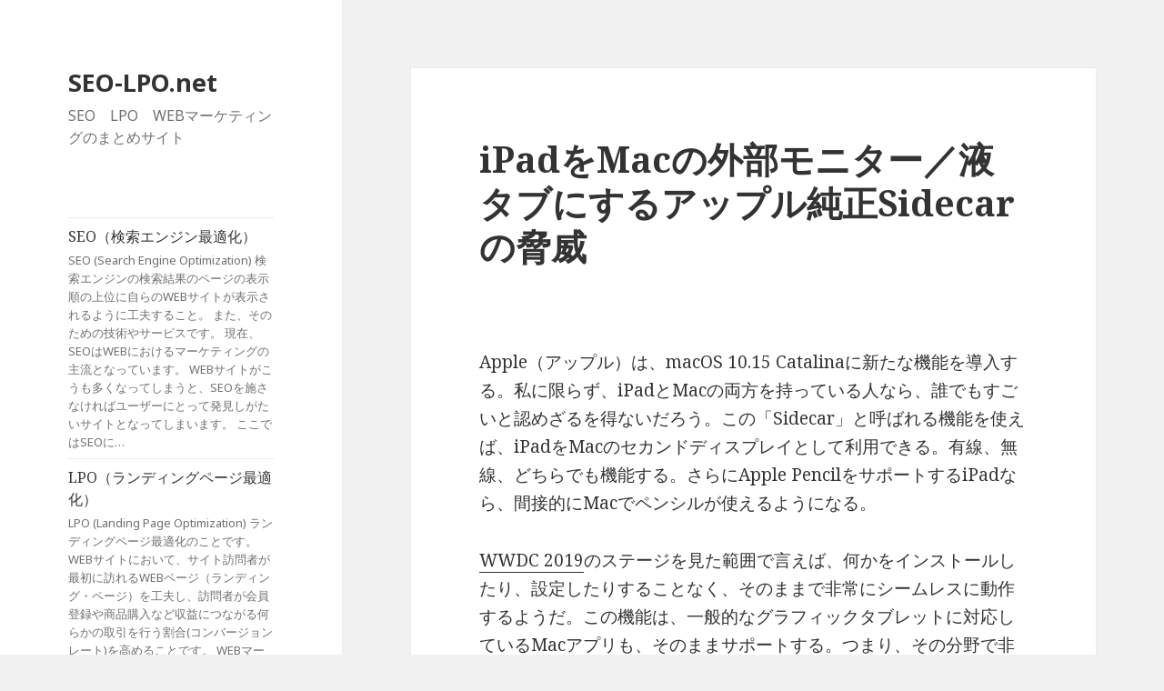

--- FILE ---
content_type: text/html; charset=UTF-8
request_url: http://seo-lpo.net/web-news/ipad%E3%82%92mac%E3%81%AE%E5%A4%96%E9%83%A8%E3%83%A2%E3%83%8B%E3%82%BF%E3%83%BC%EF%BC%8F%E6%B6%B2%E3%82%BF%E3%83%96%E3%81%AB%E3%81%99%E3%82%8B%E3%82%A2%E3%83%83%E3%83%97%E3%83%AB%E7%B4%94%E6%AD%A3side/
body_size: 19955
content:
<!DOCTYPE html>
<html lang="ja" class="no-js">
<head>
<meta charset="UTF-8">
<meta name="description" content="iPadをMacの外部モニター／液タブにするアップル純正Sidecarの脅威 | SEO-LPO.net">
<meta name="generator" content="WordPress 4.4.27">
<meta name="keywords" content=".mac,apple,apple pencil,ipad,sidecar,ソフトウェア,webニュース">
<meta name="viewport" content="width=device-width">
<title>iPadをMacの外部モニター／液タブにするアップル純正Sidecarの脅威</title>
<link rel="dns-prefetch" href="//cdnjs.cloudflare.com/ajax/libs/font-awesome/4.3.0/css/font-awesome.min.css?ver=4.4.27">
<link rel="dns-prefetch" href="//fonts.googleapis.com">
<link rel="profile" href="http://gmpg.org/xfn/11">
<link rel="pingback" href="http://seo-lpo.net/xmlrpc.php">
<link rel="canonical" href="http://seo-lpo.net/web-news/ipad%e3%82%92mac%e3%81%ae%e5%a4%96%e9%83%a8%e3%83%a2%e3%83%8b%e3%82%bf%e3%83%bc%ef%bc%8f%e6%b6%b2%e3%82%bf%e3%83%96%e3%81%ab%e3%81%99%e3%82%8b%e3%82%a2%e3%83%83%e3%83%97%e3%83%ab%e7%b4%94%e6%ad%a3side/">
<link rel="alternate" type="application/rss+xml" title="SEO-LPO.net &raquo; フィード" href="http://seo-lpo.net/feed/">
<link rel="alternate" type="application/rss+xml" title="SEO-LPO.net &raquo; コメントフィード" href="http://seo-lpo.net/comments/feed/">
<link rel="alternate" type="application/json+oembed" href="http://seo-lpo.net/wp-json/oembed/1.0/embed?url=http%3A%2F%2Fseo-lpo.net%2Fweb-news%2Fipad%25e3%2582%2592mac%25e3%2581%25ae%25e5%25a4%2596%25e9%2583%25a8%25e3%2583%25a2%25e3%2583%258b%25e3%2582%25bf%25e3%2583%25bc%25ef%25bc%258f%25e6%25b6%25b2%25e3%2582%25bf%25e3%2583%2596%25e3%2581%25ab%25e3%2581%2599%25e3%2582%258b%25e3%2582%25a2%25e3%2583%2583%25e3%2583%2597%25e3%2583%25ab%25e7%25b4%2594%25e6%25ad%25a3side%2F">
<link rel="alternate" type="text/xml+oembed" href="http://seo-lpo.net/wp-json/oembed/1.0/embed?url=http%3A%2F%2Fseo-lpo.net%2Fweb-news%2Fipad%25e3%2582%2592mac%25e3%2581%25ae%25e5%25a4%2596%25e9%2583%25a8%25e3%2583%25a2%25e3%2583%258b%25e3%2582%25bf%25e3%2583%25bc%25ef%25bc%258f%25e6%25b6%25b2%25e3%2582%25bf%25e3%2583%2596%25e3%2581%25ab%25e3%2581%2599%25e3%2582%258b%25e3%2582%25a2%25e3%2583%2583%25e3%2583%2597%25e3%2583%25ab%25e7%25b4%2594%25e6%25ad%25a3side%2F&#038;format=xml">
<link rel="https://api.w.org/" href="http://seo-lpo.net/wp-json/">
<link rel="EditURI" type="application/rsd+xml" title="RSD" href="http://seo-lpo.net/xmlrpc.php?rsd">
<link rel="wlwmanifest" type="application/wlwmanifest+xml" href="http://seo-lpo.net/wp-includes/wlwmanifest.xml">
<link rel="prev" title="Airbnbが新宿区と提携、民泊の環境と意識のレベルアップ目指す" href="http://seo-lpo.net/web-news/airbnb%e3%81%8c%e6%96%b0%e5%ae%bf%e5%8c%ba%e3%81%a8%e6%8f%90%e6%90%ba%e3%80%81%e6%b0%91%e6%b3%8a%e3%81%ae%e7%92%b0%e5%a2%83%e3%81%a8%e6%84%8f%e8%ad%98%e3%81%ae%e3%83%ac%e3%83%99%e3%83%ab%e3%82%a2/">
<link rel="next" title="Google Cloudでリソースの容量能力を予約でき確約利用割引の対象を拡大" href="http://seo-lpo.net/web-news/google-cloud%e3%81%a7%e3%83%aa%e3%82%bd%e3%83%bc%e3%82%b9%e3%81%ae%e5%ae%b9%e9%87%8f%e8%83%bd%e5%8a%9b%e3%82%92%e4%ba%88%e7%b4%84%e3%81%a7%e3%81%8d%e7%a2%ba%e7%b4%84%e5%88%a9%e7%94%a8%e5%89%b2/">
<link rel="shortlink" href="http://seo-lpo.net/?p=66520">
<link rel="stylesheet" id="font-awesome-css" href="//cdnjs.cloudflare.com/ajax/libs/font-awesome/4.3.0/css/font-awesome.min.css?ver=4.4.27" type="text/css" media="all">
<link rel="stylesheet" id="twentyfifteen-fonts-css" href="https://fonts.googleapis.com/css?family=Noto+Sans%3A400italic%2C700italic%2C400%2C700%7CNoto+Serif%3A400italic%2C700italic%2C400%2C700%7CInconsolata%3A400%2C700&#038;subset=latin%2Clatin-ext" type="text/css" media="all">
<link rel="stylesheet" id="contact-form-7-css" href="http://seo-lpo.net/wp-content/plugins/contact-form-7/includes/css/styles.css?ver=4.4" type="text/css" media="all">
<link rel="stylesheet" id="wp-to-top-css" href="http://seo-lpo.net/wp-content/plugins/wp-to-top/css/wp-to-top.css?ver=4.4.27" type="text/css" media="all">
<link rel="stylesheet" id="genericons-css" href="http://seo-lpo.net/wp-content/themes/twentyfifteen/genericons/genericons.css?ver=3.2" type="text/css" media="all">
<link rel="stylesheet" id="twentyfifteen-style-css" href="http://seo-lpo.net/wp-content/themes/twentyfifteen/style.css?ver=4.4.27" type="text/css" media="all">
<link rel="stylesheet" id="wp-pagenavi-style-css" href="http://seo-lpo.net/wp-content/plugins/wp-pagenavi-style/css/css3_black.css?ver=1.0" type="text/css" media="all">
<!--[if lt IE 9]><link rel="stylesheet" id="twentyfifteen-ie-css" href="http://seo-lpo.net/wp-content/themes/twentyfifteen/css/ie.css?ver=20141010" type="text/css" media="all"><![endif]-->
<!--[if lt IE 8]><link rel="stylesheet" id="twentyfifteen-ie7-css" href="http://seo-lpo.net/wp-content/themes/twentyfifteen/css/ie7.css?ver=20141010" type="text/css" media="all"><![endif]-->
<style type="text/css" media="all">/*<![CDATA[ */
img.wp-smiley,
img.emoji {
display: inline !important;
border: none !important;
box-shadow: none !important;
height: 1em !important;
width: 1em !important;
margin: 0 .07em !important;
vertical-align: -0.1em !important;
background: none !important;
padding: 0 !important;
}
.wp-pagenavi{float:left !important; }
.wp-to-top {
background: #000;
color: #fff; left: 10px;
font-size: 30px;
line-height: 30px;
}.wp-to-top:hover {
color: #fff;
}
.wp-pagenavi
{
font-size:12px !important;
}
.broken_link, a.broken_link {
text-decoration: line-through;
}
.removed_link, a.removed_link {
text-decoration: line-through;
}
/* ]]>*/</style>
<style type="text/css" media="screen">/*<![CDATA[ */
.g { margin:0px; padding:0px; overflow:hidden; line-height:1; zoom:1; }
.g img { height:auto; }
.g-col { position:relative; float:left; }
.g-col:first-child { margin-left: 0; }
.g-col:last-child { margin-right: 0; }
.g-1 { margin:1px; }
@media only screen and (max-width: 480px) {
.g-col, .g-dyn, .g-single { width:100%; margin-left:0; margin-right:0; }
}
/* ]]>*/</style>
<script type="text/javascript" src="http://seo-lpo.net/wp-includes/js/jquery/jquery.js?ver=1.11.3"></script>
<script type="text/javascript" src="http://seo-lpo.net/wp-content/plugins/adrotate/library/jquery.adrotate.dyngroup.js"></script>
<script type="text/javascript" src="http://seo-lpo.net/wp-content/plugins/adrotate/library/jquery.adrotate.clicktracker.js"></script>
<script type="text/javascript" src="http://seo-lpo.net/wp-includes/js/jquery/jquery-migrate.min.js?ver=1.2.1"></script>
<script type="text/javascript">//<![CDATA[
(function(html){html.className = html.className.replace(/\bno-js\b/,'js')})(document.documentElement);
(function(i,s,o,g,r,a,m){i['GoogleAnalyticsObject']=r;i[r]=i[r]||function(){
(i[r].q=i[r].q||[]).push(arguments)},i[r].l=1*new Date();a=s.createElement(o),
m=s.getElementsByTagName(o)[0];a.async=1;a.src=g;m.parentNode.insertBefore(a,m)
})(window,document,'script','//www.google-analytics.com/analytics.js','ga');
ga('create', 'UA-38411067-1', 'auto');
ga('send', 'pageview');
window._wpemojiSettings = {"baseUrl":"https:\/\/s.w.org\/images\/core\/emoji\/72x72\/","ext":".png","source":{"concatemoji":"http:\/\/seo-lpo.net\/wp-includes\/js\/wp-emoji-release.min.js?ver=4.4.27"}};
!function(e,n,t){var a;function i(e){var t=n.createElement("canvas"),a=t.getContext&&t.getContext("2d"),i=String.fromCharCode;return!(!a||!a.fillText)&&(a.textBaseline="top",a.font="600 32px Arial","flag"===e?(a.fillText(i(55356,56806,55356,56826),0,0),3e3<t.toDataURL().length):"diversity"===e?(a.fillText(i(55356,57221),0,0),t=a.getImageData(16,16,1,1).data,a.fillText(i(55356,57221,55356,57343),0,0),(t=a.getImageData(16,16,1,1).data)[0],t[1],t[2],t[3],!0):("simple"===e?a.fillText(i(55357,56835),0,0):a.fillText(i(55356,57135),0,0),0!==a.getImageData(16,16,1,1).data[0]))}function o(e){var t=n.createElement("script");t.src=e,t.type="text/javascript",n.getElementsByTagName("head")[0].appendChild(t)}t.supports={simple:i("simple"),flag:i("flag"),unicode8:i("unicode8"),diversity:i("diversity")},t.DOMReady=!1,t.readyCallback=function(){t.DOMReady=!0},t.supports.simple&&t.supports.flag&&t.supports.unicode8&&t.supports.diversity||(a=function(){t.readyCallback()},n.addEventListener?(n.addEventListener("DOMContentLoaded",a,!1),e.addEventListener("load",a,!1)):(e.attachEvent("onload",a),n.attachEvent("onreadystatechange",function(){"complete"===n.readyState&&t.readyCallback()})),(a=t.source||{}).concatemoji?o(a.concatemoji):a.wpemoji&&a.twemoji&&(o(a.twemoji),o(a.wpemoji)))}(window,document,window._wpemojiSettings);
var impression_object = {"ajax_url":"http:\/\/seo-lpo.net\/wp-admin\/admin-ajax.php"};
var click_object = {"ajax_url":"http:\/\/seo-lpo.net\/wp-admin\/admin-ajax.php"};
//]]></script>
<!--[if lt IE 9]><script src="http://seo-lpo.net/wp-content/themes/twentyfifteen/js/html5.js"></script>
<![endif]-->
</head>

<body class="single single-post postid-66520 single-format-standard">
<div id="page" class="hfeed site">
	<a class="skip-link screen-reader-text" href="#content">コンテンツへ移動</a>

	<div id="sidebar" class="sidebar">
		<header id="masthead" class="site-header" role="banner">
			<div class="site-branding">
										<p class="site-title"><a href="http://seo-lpo.net/" rel="home">SEO-LPO.net</a></p>
											<p class="site-description">SEO　LPO　WEBマーケティングのまとめサイト</p>
									<button class="secondary-toggle">﻿メニューとウィジェット</button>
			</div><!-- .site-branding -->
		</header><!-- .site-header -->

			<div id="secondary" class="secondary">

					<nav id="site-navigation" class="main-navigation" role="navigation">
				<div class="menu-menu02-container"><ul id="menu-menu02" class="nav-menu"><li id="menu-item-761" class="menu-item menu-item-type-taxonomy menu-item-object-category menu-item-761"><a href="http://seo-lpo.net/category/seo/">SEO（検索エンジン最適化）<div class="menu-item-description">SEO (Search Engine Optimization) 検索エンジンの検索結果のページの表示順の上位に自らのWEBサイトが表示されるように工夫すること。 また、そのための技術やサービスです。 現在、SEOはWEBにおけるマーケティングの主流となっています。 WEBサイトがこうも多くなってしまうと、SEOを施さなければユーザーにとって発見しがたいサイトとなってしまいます。 ここではSEOに&hellip;</div></a></li>
<li id="menu-item-762" class="menu-item menu-item-type-taxonomy menu-item-object-category menu-item-762"><a href="http://seo-lpo.net/category/lpo/">LPO（ランディングページ最適化）<div class="menu-item-description">LPO (Landing Page Optimization) ランディングページ最適化のことです。 WEBサイトにおいて、サイト訪問者が最初に訪れるWEBページ（ランディング・ページ）を工夫し、訪問者が会員登録や商品購入など収益につながる何らかの取引を行う割合(コンバージョンレート)を高めることです。 WEBマーケティングの新しい手法として注目されています。 ここではLPOに関連したニュース・情&hellip;</div></a></li>
<li id="menu-item-760" class="menu-item menu-item-type-taxonomy menu-item-object-category current-post-ancestor current-menu-parent current-post-parent menu-item-760"><a href="http://seo-lpo.net/category/web-news/">WEBニュース<div class="menu-item-description">WEBの世界では日々革新的なサービスが誕生しています。 現在、WEBは便利なツールとして、またはコミュニケーションの手段として、生活の一部となりました。 既存のコンピュータだけではなく、スマートフォンまで使いこなす様になった我々は有益な情報を活用し、ビジネスだけではなく、生活の手段として新サービスをキャッチアップしていかなければならなくなりました。 こちらではWEBで提供しているサービスや商品等に&hellip;</div></a></li>
<li id="menu-item-479" class="menu-item menu-item-type-post_type menu-item-object-page menu-item-479"><a href="http://seo-lpo.net/about/">&#8220;SEO-LPO.net&#8221;について</a></li>
<li id="menu-item-480" class="menu-item menu-item-type-post_type menu-item-object-page menu-item-480"><a href="http://seo-lpo.net/ask/">お問い合わせ</a></li>
</ul></div>			</nav><!-- .main-navigation -->
		
		
					<div id="widget-area" class="widget-area" role="complementary">
				<aside id="adrotate_widgets-2" class="widget adrotate_widgets"><span style="font-weight: bold; color: #f00;">Error, no group ID set! Check your syntax!</span></aside><aside id="search-2" class="widget widget_search"><form role="search" method="get" class="search-form" action="http://seo-lpo.net/">
				<label>
					<span class="screen-reader-text">検索:</span>
					<input type="search" class="search-field" placeholder="検索 &hellip;" value="" name="s" title="検索:" />
				</label>
				<input type="submit" class="search-submit screen-reader-text" value="検索" />
			</form></aside><aside id="categories-2" class="widget widget_categories"><h2 class="widget-title">SEO-LPO.net</h2>		<ul>
	<li class="cat-item cat-item-1"><a href="http://seo-lpo.net/category/seo/" title="SEO (Search Engine Optimization)
検索エンジンの検索結果のページの表示順の上位に自らのWEBサイトが表示されるように工夫すること。
また、そのための技術やサービスです。
現在、SEOはWEBにおけるマーケティングの主流となっています。
WEBサイトがこうも多くなってしまうと、SEOを施さなければユーザーにとって発見しがたいサイトとなってしまいます。

ここではSEOに関連したニュース・情報をまとめています。
WEBマーケティングに関係する情報もこちらで提供します。">SEO（検索エンジン最適化）</a>
</li>
	<li class="cat-item cat-item-2"><a href="http://seo-lpo.net/category/lpo/" title="LPO (Landing Page Optimization)
ランディングページ最適化のことです。
WEBサイトにおいて、サイト訪問者が最初に訪れるWEBページ（ランディング・ページ）を工夫し、訪問者が会員登録や商品購入など収益につながる何らかの取引を行う割合(コンバージョンレート)を高めることです。
リスティング広告などのランディングページでは重要なキーワードになっています。
ABテストなどを組み合わせコンバージョンアップには必要な施策となっています。

ここではLPOに関連したニュース・情報をまとめています。
WEBデザイン関連の情報もこちらで紹介します。">LPO（ランディングページ最適化）</a>
</li>
	<li class="cat-item cat-item-3"><a href="http://seo-lpo.net/category/web-news/" title="WEBの世界では日々革新的なサービスが誕生しています。
現在、WEBは便利なツールとして、またはコミュニケーションの手段として、生活の一部となりました。
既存のコンピュータだけではなく、スマートフォンまで使いこなす様になった我々は有益な情報を活用し、ビジネスだけではなく、生活の手段として新サービスをキャッチアップしていかなければならなくなりました。

こちらではWEBで提供しているサービスや商品等に関する様々な情報を提供します。
既存のサービスをおこなっている企業情報や新WEBサービス等の情報も合わせてまとめます。">WEBニュース</a>
</li>
		</ul>
</aside><aside id="ctc-3" class="widget ctc"><h2 class="widget-title">SEO-LPO.net タグクラウド</h2><div class="ctc"><a href="http://seo-lpo.net/tag/%e9%9d%a2%e7%99%bd%e3%83%8d%e3%82%bf/" class="ctc-tag tag-link-409" title="18 topics" rel="tag" style="font-size: 13.003788574578pt; color: #979797;">面白ネタ</a>
<a href="http://seo-lpo.net/tag/%e8%a2%ab%e3%83%aa%e3%83%b3%e3%82%af%e6%a7%8b%e7%af%89/" class="ctc-tag tag-link-224" title="66 topics" rel="tag" style="font-size: 13.015912013226pt; color: #979797;">被リンク構築</a>
<a href="http://seo-lpo.net/tag/%e6%b5%b7%e5%a4%96%e6%83%85%e5%a0%b1/" class="ctc-tag tag-link-683" title="8 topics" rel="tag" style="font-size: 13.001262858193pt; color: #979797;">海外情報</a>
<a href="http://seo-lpo.net/tag/%e6%a4%9c%e7%b4%a2%e9%96%a2%e9%80%a3%e3%83%84%e3%83%bc%e3%83%ab/" class="ctc-tag tag-link-684" title="8 topics" rel="tag" style="font-size: 13.001262858193pt; color: #979797;">検索関連ツール</a>
<a href="http://seo-lpo.net/tag/%e6%95%99%e8%82%b2/" class="ctc-tag tag-link-585" title="424 topics" rel="tag" style="font-size: 13.106332659809pt; color: #969696;">教育</a>
<a href="http://seo-lpo.net/tag/%e6%94%bf%e6%b2%bb/" class="ctc-tag tag-link-533" title="243 topics" rel="tag" style="font-size: 13.06061719324pt; color: #969696;">政治</a>
<a href="http://seo-lpo.net/tag/%e6%8a%95%e8%b3%87%e9%96%a2%e9%80%a3/" class="ctc-tag tag-link-687" title="381 topics" rel="tag" style="font-size: 13.095472079353pt; color: #969696;">投資関連</a>
<a href="http://seo-lpo.net/tag/%e5%ba%83%e5%91%8a/" class="ctc-tag tag-link-369" title="234 topics" rel="tag" style="font-size: 13.058344048494pt; color: #969696;">広告</a>
<a href="http://seo-lpo.net/tag/%e5%8b%95%e7%94%bb%e3%83%bb%e7%94%bb%e5%83%8f/" class="ctc-tag tag-link-67" title="35 topics" rel="tag" style="font-size: 13.008082292432pt; color: #979797;">動画・画像</a>
<a href="http://seo-lpo.net/tag/%e4%be%bf%e5%88%a9%e3%83%84%e3%83%bc%e3%83%ab/" class="ctc-tag tag-link-413" title="4 topics" rel="tag" style="font-size: 13.000252571639pt; color: #979797;">便利ツール</a>
<a href="http://seo-lpo.net/tag/%e3%83%ad%e3%83%bc%e3%82%ab%e3%83%ab%e6%a4%9c%e7%b4%a2/" class="ctc-tag tag-link-62" title="5 topics" rel="tag" style="font-size: 13.000505143277pt; color: #979797;">ローカル検索</a>
<a href="http://seo-lpo.net/tag/%e3%83%aa%e3%82%b9%e3%83%86%e3%82%a3%e3%83%b3%e3%82%b0%e5%ba%83%e5%91%8a/" class="ctc-tag tag-link-63" title="22 topics" rel="tag" style="font-size: 13.004798861132pt; color: #979797;">リスティング広告</a>
<a href="http://seo-lpo.net/tag/%e3%83%aa%e3%82%a2%e3%83%ab%e3%82%bf%e3%82%a4%e3%83%a0%e6%a4%9c%e7%b4%a2/" class="ctc-tag tag-link-66" title="3 topics" rel="tag" style="font-size: 13pt; color: #979797;">リアルタイム検索</a>
<a href="http://seo-lpo.net/tag/%e3%83%a1%e3%83%bc%e3%83%ab%e3%83%9e%e3%83%bc%e3%82%b1%e3%83%86%e3%82%a3%e3%83%b3%e3%82%b0/" class="ctc-tag tag-link-129" title="6 topics" rel="tag" style="font-size: 13.000757714916pt; color: #979797;">メールマーケティング</a>
<a href="http://seo-lpo.net/tag/%e3%83%a1%e3%83%87%e3%82%a3%e3%82%a2/" class="ctc-tag tag-link-703" title="399 topics" rel="tag" style="font-size: 13.100018368846pt; color: #969696;">メディア</a>
<a href="http://seo-lpo.net/tag/%e3%83%96%e3%83%ad%e3%82%b0/" class="ctc-tag tag-link-77" title="52 topics" rel="tag" style="font-size: 13.012376010287pt; color: #979797;">ブログ</a>
<a href="http://seo-lpo.net/tag/%e3%83%96%e3%83%a9%e3%83%b3%e3%83%87%e3%82%a3%e3%83%b3%e3%82%b0/" class="ctc-tag tag-link-95" title="13 topics" rel="tag" style="font-size: 13.002525716385pt; color: #979797;">ブランディング</a>
<a href="http://seo-lpo.net/tag/%e3%83%93%e3%83%87%e3%82%aa/" class="ctc-tag tag-link-366" title="404 topics" rel="tag" style="font-size: 13.101281227039pt; color: #969696;">ビデオ</a>
<a href="http://seo-lpo.net/tag/%e3%83%89%e3%83%a9%e3%83%9e/" class="ctc-tag tag-link-338" title="26 topics" rel="tag" style="font-size: 13.005809147686pt; color: #979797;">ドラマ</a>
<a href="http://seo-lpo.net/tag/%e3%82%bd%e3%83%bc%e3%82%b7%e3%83%a3%e3%83%ab%e6%a4%9c%e7%b4%a2/" class="ctc-tag tag-link-65" title="6 topics" rel="tag" style="font-size: 13.000757714916pt; color: #979797;">ソーシャル検索</a>
<a href="http://seo-lpo.net/tag/%e3%82%bd%e3%83%bc%e3%82%b7%e3%83%a3%e3%83%ab%e3%83%a1%e3%83%87%e3%82%a3%e3%82%a2/" class="ctc-tag tag-link-60" title="114 topics" rel="tag" style="font-size: 13.028035451874pt; color: #979797;">ソーシャルメディア</a>
<a href="http://seo-lpo.net/tag/%e3%82%bd%e3%83%bc%e3%82%b7%e3%83%a3%e3%83%ab%e3%83%8d%e3%83%83%e3%83%88%e3%83%af%e3%83%bc%e3%82%af/" class="ctc-tag tag-link-397" title="20 topics" rel="tag" style="font-size: 13.004293717855pt; color: #979797;">ソーシャルネットワーク</a>
<a href="http://seo-lpo.net/tag/%e3%82%b8%e3%83%a3%e3%83%95%e3%82%b3/" class="ctc-tag tag-link-762" title="8 topics" rel="tag" style="font-size: 13.001262858193pt; color: #979797;">ジャフコ</a>
<a href="http://seo-lpo.net/tag/%e3%82%b3%e3%83%b3%e3%83%86%e3%83%b3%e3%83%84%e3%83%9e%e3%83%bc%e3%82%b1%e3%83%86%e3%82%a3%e3%83%b3%e3%82%b0/" class="ctc-tag tag-link-64" title="182 topics" rel="tag" style="font-size: 13.045210323292pt; color: #979797;">コンテンツマーケティング</a>
<a href="http://seo-lpo.net/tag/%e3%82%b3%e3%83%a9%e3%83%a0/" class="ctc-tag tag-link-399" title="335 topics" rel="tag" style="font-size: 13.083853783982pt; color: #969696;">コラム</a>
<a href="http://seo-lpo.net/tag/%e3%82%b3%e3%83%9e%e3%83%bc%e3%82%b9/" class="ctc-tag tag-link-557" title="518 topics" rel="tag" style="font-size: 13.130074393828pt; color: #969696;">コマース</a>
<a href="http://seo-lpo.net/tag/%e3%82%b2%e3%83%bc%e3%83%a0/" class="ctc-tag tag-link-402" title="593 topics" rel="tag" style="font-size: 13.149017266716pt; color: #969696;">ゲーム</a>
<a href="http://seo-lpo.net/tag/%e3%82%aa%e3%83%94%e3%83%8b%e3%82%aa%e3%83%b3/" class="ctc-tag tag-link-384" title="102 topics" rel="tag" style="font-size: 13.025004592212pt; color: #979797;">オピニオン</a>
<a href="http://seo-lpo.net/tag/%e3%82%a6%e3%82%a7%e3%83%96%e3%83%9e%e3%83%bc%e3%82%b1%e3%83%86%e3%82%a3%e3%83%b3%e3%82%b0/" class="ctc-tag tag-link-59" title="95 topics" rel="tag" style="font-size: 13.023236590742pt; color: #979797;">ウェブマーケティング</a>
<a href="http://seo-lpo.net/tag/%e3%82%a6%e3%82%a7%e3%83%96%e3%83%87%e3%82%b6%e3%82%a4%e3%83%b3/" class="ctc-tag tag-link-70" title="31 topics" rel="tag" style="font-size: 13.007072005878pt; color: #979797;">ウェブデザイン</a>
<a href="http://seo-lpo.net/tag/%e3%82%a4%e3%83%b3%e3%83%95%e3%82%a9%e3%82%b0%e3%83%a9%e3%83%95%e3%82%a3%e3%83%83%e3%82%af/" class="ctc-tag tag-link-396" title="68 topics" rel="tag" style="font-size: 13.016417156503pt; color: #979797;">インフォグラフィック</a>
<a href="http://seo-lpo.net/tag/%e3%82%a2%e3%83%89%e3%83%86%e3%82%af%e3%83%8e%e3%83%ad%e3%82%b8%e3%83%bc/" class="ctc-tag tag-link-92" title="13 topics" rel="tag" style="font-size: 13.002525716385pt; color: #979797;">アドテクノロジー</a>
<a href="http://seo-lpo.net/tag/%e3%82%a2%e3%82%af%e3%82%bb%e3%82%b9%e8%a7%a3%e6%9e%90/" class="ctc-tag tag-link-69" title="28 topics" rel="tag" style="font-size: 13.006314290963pt; color: #979797;">アクセス解析</a>
<a href="http://seo-lpo.net/tag/%e3%81%8a%e7%9f%a5%e3%82%89%e3%81%9b/" class="ctc-tag tag-link-58" title="71 topics" rel="tag" style="font-size: 13.017174871418pt; color: #979797;">お知らせ</a>
<a href="http://seo-lpo.net/tag/zynga/" class="ctc-tag tag-link-247" title="9 topics" rel="tag" style="font-size: 13.001515429831pt; color: #979797;">Zynga</a>
<a href="http://seo-lpo.net/tag/zte/" class="ctc-tag tag-link-537" title="20 topics" rel="tag" style="font-size: 13.004293717855pt; color: #979797;">zte</a>
<a href="http://seo-lpo.net/tag/youtube/" class="ctc-tag tag-link-288" title="224 topics" rel="tag" style="font-size: 13.055818332109pt; color: #969696;">YouTube</a>
<a href="http://seo-lpo.net/tag/yotaphone/" class="ctc-tag tag-link-506" title="4 topics" rel="tag" style="font-size: 13.000252571639pt; color: #979797;">yotaphone</a>
<a href="http://seo-lpo.net/tag/ycombinator/" class="ctc-tag tag-link-802" title="19 topics" rel="tag" style="font-size: 13.004041146216pt; color: #979797;">YCombinator</a>
<a href="http://seo-lpo.net/tag/yahoo/" class="ctc-tag tag-link-43" title="600 topics" rel="tag" style="font-size: 13.150785268185pt; color: #969696;">Yahoo</a>
<a href="http://seo-lpo.net/tag/y-combinator/" class="ctc-tag tag-link-679" title="151 topics" rel="tag" style="font-size: 13.037380602498pt; color: #979797;">Y-Combinator</a>
<a href="http://seo-lpo.net/tag/xperia/" class="ctc-tag tag-link-526" title="6 topics" rel="tag" style="font-size: 13.000757714916pt; color: #979797;">xperia</a>
<a href="http://seo-lpo.net/tag/xbox-live/" class="ctc-tag tag-link-346" title="4 topics" rel="tag" style="font-size: 13.000252571639pt; color: #979797;">xbox live</a>
<a href="http://seo-lpo.net/tag/wtf/" class="ctc-tag tag-link-102" title="49 topics" rel="tag" style="font-size: 13.011618295371pt; color: #979797;">wtf</a>
<a href="http://seo-lpo.net/tag/wordpress-com/" class="ctc-tag tag-link-494" title="10 topics" rel="tag" style="font-size: 13.00176800147pt; color: #979797;">wordpress.com</a>
<a href="http://seo-lpo.net/tag/wordpress/" class="ctc-tag tag-link-493" title="94 topics" rel="tag" style="font-size: 13.022984019104pt; color: #979797;">Wordpress</a>
<a href="http://seo-lpo.net/tag/wix/" class="ctc-tag tag-link-415" title="3 topics" rel="tag" style="font-size: 13pt; color: #979797;">wix</a>
<a href="http://seo-lpo.net/tag/wireless-charging/" class="ctc-tag tag-link-305" title="5 topics" rel="tag" style="font-size: 13.000505143277pt; color: #979797;">Wireless Charging</a>
<a href="http://seo-lpo.net/tag/windows-rt/" class="ctc-tag tag-link-672" title="3 topics" rel="tag" style="font-size: 13pt; color: #979797;">Windows RT</a>
<a href="http://seo-lpo.net/tag/windows-phone/" class="ctc-tag tag-link-85" title="37 topics" rel="tag" style="font-size: 13.008587435709pt; color: #979797;">windows phone</a>
<a href="http://seo-lpo.net/tag/windows-8/" class="ctc-tag tag-link-51" title="27 topics" rel="tag" style="font-size: 13.006061719324pt; color: #979797;">Windows 8</a>
<a href="http://seo-lpo.net/tag/windows-7/" class="ctc-tag tag-link-530" title="6 topics" rel="tag" style="font-size: 13.000757714916pt; color: #979797;">Windows 7</a>
<a href="http://seo-lpo.net/tag/windows/" class="ctc-tag tag-link-263" title="64 topics" rel="tag" style="font-size: 13.015406869949pt; color: #979797;">windows</a>
<a href="http://seo-lpo.net/tag/wind-meter/" class="ctc-tag tag-link-745" title="3 topics" rel="tag" style="font-size: 13pt; color: #979797;">wind meter</a>
<a href="http://seo-lpo.net/tag/wii-u/" class="ctc-tag tag-link-813" title="6 topics" rel="tag" style="font-size: 13.000757714916pt; color: #979797;">Wii U</a>
<a href="http://seo-lpo.net/tag/wifi/" class="ctc-tag tag-link-86" title="12 topics" rel="tag" style="font-size: 13.002273144747pt; color: #979797;">wifi</a>
<a href="http://seo-lpo.net/tag/weibo/" class="ctc-tag tag-link-718" title="4 topics" rel="tag" style="font-size: 13.000252571639pt; color: #979797;">Weibo</a>
<a href="http://seo-lpo.net/category/web-news/" class="ctc-tag tag-link-3" title="43555 topics" rel="tag" style="font-size: 24pt; color: #333333;">WEBニュース</a>
<a href="http://seo-lpo.net/tag/webrtc/" class="ctc-tag tag-link-251" title="18 topics" rel="tag" style="font-size: 13.003788574578pt; color: #979797;">webrtc</a>
<a href="http://seo-lpo.net/tag/webos/" class="ctc-tag tag-link-331" title="3 topics" rel="tag" style="font-size: 13pt; color: #979797;">webos</a>
<a href="http://seo-lpo.net/tag/webkit/" class="ctc-tag tag-link-389" title="4 topics" rel="tag" style="font-size: 13.000252571639pt; color: #979797;">webkit</a>
<a href="http://seo-lpo.net/tag/web-developers/" class="ctc-tag tag-link-394" title="3 topics" rel="tag" style="font-size: 13pt; color: #979797;">web developers</a>
<a href="http://seo-lpo.net/tag/web/" class="ctc-tag tag-link-239" title="40 topics" rel="tag" style="font-size: 13.009345150625pt; color: #979797;">web</a>
<a href="http://seo-lpo.net/tag/watches/" class="ctc-tag tag-link-123" title="26 topics" rel="tag" style="font-size: 13.005809147686pt; color: #979797;">watches</a>
<a href="http://seo-lpo.net/tag/wacom/" class="ctc-tag tag-link-589" title="4 topics" rel="tag" style="font-size: 13.000252571639pt; color: #979797;">Wacom</a>
<a href="http://seo-lpo.net/tag/vr/" class="ctc-tag tag-link-303" title="347 topics" rel="tag" style="font-size: 13.086884643644pt; color: #969696;">VR</a>
<a href="http://seo-lpo.net/tag/voyagin/" class="ctc-tag tag-link-792" title="4 topics" rel="tag" style="font-size: 13.000252571639pt; color: #979797;">Voyagin</a>
<a href="http://seo-lpo.net/tag/voip/" class="ctc-tag tag-link-160" title="12 topics" rel="tag" style="font-size: 13.002273144747pt; color: #979797;">VoIP</a>
<a href="http://seo-lpo.net/tag/vmware/" class="ctc-tag tag-link-602" title="28 topics" rel="tag" style="font-size: 13.006314290963pt; color: #979797;">vmware</a>
<a href="http://seo-lpo.net/tag/vine/" class="ctc-tag tag-link-21" title="49 topics" rel="tag" style="font-size: 13.011618295371pt; color: #979797;">Vine</a>
<a href="http://seo-lpo.net/tag/video-sharing/" class="ctc-tag tag-link-20" title="4 topics" rel="tag" style="font-size: 13.000252571639pt; color: #979797;">video sharing</a>
<a href="http://seo-lpo.net/tag/video/" class="ctc-tag tag-link-250" title="10 topics" rel="tag" style="font-size: 13.00176800147pt; color: #979797;">video</a>
<a href="http://seo-lpo.net/tag/verizon/" class="ctc-tag tag-link-47" title="28 topics" rel="tag" style="font-size: 13.006314290963pt; color: #979797;">Verizon</a>
<a href="http://seo-lpo.net/tag/vc/" class="ctc-tag tag-link-807" title="138 topics" rel="tag" style="font-size: 13.034097171198pt; color: #979797;">VC</a>
<a href="http://seo-lpo.net/tag/vasily/" class="ctc-tag tag-link-221" title="5 topics" rel="tag" style="font-size: 13.000505143277pt; color: #979797;">VASILY</a>
<a href="http://seo-lpo.net/tag/ustream/" class="ctc-tag tag-link-582" title="3 topics" rel="tag" style="font-size: 13pt; color: #979797;">ustream</a>
<a href="http://seo-lpo.net/tag/ui/" class="ctc-tag tag-link-609" title="16 topics" rel="tag" style="font-size: 13.003283431301pt; color: #979797;">UI</a>
<a href="http://seo-lpo.net/tag/ubuntu/" class="ctc-tag tag-link-264" title="15 topics" rel="tag" style="font-size: 13.003030859662pt; color: #979797;">Ubuntu</a>
<a href="http://seo-lpo.net/tag/twitter/" class="ctc-tag tag-link-19" title="495 topics" rel="tag" style="font-size: 13.124265246143pt; color: #969696;">Twitter</a>
<a href="http://seo-lpo.net/tag/tweets/" class="ctc-tag tag-link-635" title="5 topics" rel="tag" style="font-size: 13.000505143277pt; color: #979797;">tweets</a>
<a href="http://seo-lpo.net/tag/tv/" class="ctc-tag tag-link-149" title="14 topics" rel="tag" style="font-size: 13.002778288024pt; color: #979797;">tv</a>
<a href="http://seo-lpo.net/tag/tunein/" class="ctc-tag tag-link-267" title="3 topics" rel="tag" style="font-size: 13pt; color: #979797;">TuneIn</a>
<a href="http://seo-lpo.net/tag/tumblr/" class="ctc-tag tag-link-114" title="19 topics" rel="tag" style="font-size: 13.004041146216pt; color: #979797;">tumblr</a>
<a href="http://seo-lpo.net/tag/trekker/" class="ctc-tag tag-link-658" title="4 topics" rel="tag" style="font-size: 13.000252571639pt; color: #979797;">trekker</a>
<a href="http://seo-lpo.net/tag/travel/" class="ctc-tag tag-link-793" title="15 topics" rel="tag" style="font-size: 13.003030859662pt; color: #979797;">travel</a>
<a href="http://seo-lpo.net/tag/translation/" class="ctc-tag tag-link-456" title="16 topics" rel="tag" style="font-size: 13.003283431301pt; color: #979797;">Translation</a>
<a href="http://seo-lpo.net/tag/torrents/" class="ctc-tag tag-link-287" title="3 topics" rel="tag" style="font-size: 13pt; color: #979797;">Torrents</a>
<a href="http://seo-lpo.net/tag/tokbox/" class="ctc-tag tag-link-518" title="3 topics" rel="tag" style="font-size: 13pt; color: #979797;">tokbox</a>
<a href="http://seo-lpo.net/tag/the-next-web/" class="ctc-tag tag-link-229" title="42 topics" rel="tag" style="font-size: 13.009850293902pt; color: #979797;">The Next Web</a>
<a href="http://seo-lpo.net/tag/tencent/" class="ctc-tag tag-link-719" title="21 topics" rel="tag" style="font-size: 13.004546289493pt; color: #979797;">Tencent</a>
<a href="http://seo-lpo.net/tag/tempo/" class="ctc-tag tag-link-334" title="3 topics" rel="tag" style="font-size: 13pt; color: #979797;">Tempo</a>
<a href="http://seo-lpo.net/tag/tc-tokyo/" class="ctc-tag tag-link-731" title="11 topics" rel="tag" style="font-size: 13.002020573108pt; color: #979797;">TC Tokyo</a>
<a href="http://seo-lpo.net/tag/tablets/" class="ctc-tag tag-link-211" title="17 topics" rel="tag" style="font-size: 13.003536002939pt; color: #979797;">tablets</a>
<a href="http://seo-lpo.net/tag/tablet/" class="ctc-tag tag-link-228" title="25 topics" rel="tag" style="font-size: 13.005556576047pt; color: #979797;">Tablet</a>
<a href="http://seo-lpo.net/tag/sxsw2013/" class="ctc-tag tag-link-651" title="4 topics" rel="tag" style="font-size: 13.000252571639pt; color: #979797;">sxsw2013</a>
<a href="http://seo-lpo.net/tag/sxsw/" class="ctc-tag tag-link-650" title="12 topics" rel="tag" style="font-size: 13.002273144747pt; color: #979797;">sxsw</a>
<a href="http://seo-lpo.net/tag/survey/" class="ctc-tag tag-link-525" title="3 topics" rel="tag" style="font-size: 13pt; color: #979797;">survey</a>
<a href="http://seo-lpo.net/tag/surface-rt/" class="ctc-tag tag-link-50" title="10 topics" rel="tag" style="font-size: 13.00176800147pt; color: #979797;">Surface RT</a>
<a href="http://seo-lpo.net/tag/surface-pro/" class="ctc-tag tag-link-49" title="5 topics" rel="tag" style="font-size: 13.000505143277pt; color: #979797;">Surface Pro</a>
<a href="http://seo-lpo.net/tag/super-computers/" class="ctc-tag tag-link-140" title="3 topics" rel="tag" style="font-size: 13pt; color: #979797;">super computers</a>
<a href="http://seo-lpo.net/tag/summly/" class="ctc-tag tag-link-811" title="3 topics" rel="tag" style="font-size: 13pt; color: #979797;">Summly</a>
<a href="http://seo-lpo.net/tag/subscription-services/" class="ctc-tag tag-link-628" title="4 topics" rel="tag" style="font-size: 13.000252571639pt; color: #979797;">subscription services</a>
<a href="http://seo-lpo.net/tag/stripe/" class="ctc-tag tag-link-236" title="10 topics" rel="tag" style="font-size: 13.00176800147pt; color: #979797;">stripe</a>
<a href="http://seo-lpo.net/tag/streetview/" class="ctc-tag tag-link-657" title="3 topics" rel="tag" style="font-size: 13pt; color: #979797;">Streetview</a>
<a href="http://seo-lpo.net/tag/street-view/" class="ctc-tag tag-link-712" title="14 topics" rel="tag" style="font-size: 13.002778288024pt; color: #979797;">Street View</a>
<a href="http://seo-lpo.net/tag/streaming/" class="ctc-tag tag-link-627" title="33 topics" rel="tag" style="font-size: 13.007577149155pt; color: #979797;">streaming</a>
<a href="http://seo-lpo.net/tag/strategy-analytics/" class="ctc-tag tag-link-103" title="9 topics" rel="tag" style="font-size: 13.001515429831pt; color: #979797;">Strategy Analytics</a>
<a href="http://seo-lpo.net/tag/steve-jobs/" class="ctc-tag tag-link-143" title="15 topics" rel="tag" style="font-size: 13.003030859662pt; color: #979797;">Steve Jobs</a>
<a href="http://seo-lpo.net/tag/sri-international/" class="ctc-tag tag-link-333" title="3 topics" rel="tag" style="font-size: 13pt; color: #979797;">SRI International</a>
<a href="http://seo-lpo.net/tag/square/" class="ctc-tag tag-link-775" title="38 topics" rel="tag" style="font-size: 13.008840007348pt; color: #979797;">square</a>
<a href="http://seo-lpo.net/tag/spreadsheet/" class="ctc-tag tag-link-749" title="3 topics" rel="tag" style="font-size: 13pt; color: #979797;">spreadsheet</a>
<a href="http://seo-lpo.net/tag/speed/" class="ctc-tag tag-link-577" title="4 topics" rel="tag" style="font-size: 13.000252571639pt; color: #979797;">Speed</a>
<a href="http://seo-lpo.net/tag/spam/" class="ctc-tag tag-link-581" title="12 topics" rel="tag" style="font-size: 13.002273144747pt; color: #979797;">spam</a>
<a href="http://seo-lpo.net/tag/spacex/" class="ctc-tag tag-link-668" title="216 topics" rel="tag" style="font-size: 13.053797759001pt; color: #979797;">spacex</a>
<a href="http://seo-lpo.net/tag/space/" class="ctc-tag tag-link-218" title="209 topics" rel="tag" style="font-size: 13.052029757531pt; color: #979797;">Space</a>
<a href="http://seo-lpo.net/tag/sony/" class="ctc-tag tag-link-148" title="123 topics" rel="tag" style="font-size: 13.03030859662pt; color: #979797;">sony</a>
<a href="http://seo-lpo.net/tag/social-media-marketing/" class="ctc-tag tag-link-772" title="3 topics" rel="tag" style="font-size: 13pt; color: #979797;">social media marketing</a>
<a href="http://seo-lpo.net/tag/sns/" class="ctc-tag tag-link-72" title="68 topics" rel="tag" style="font-size: 13.016417156503pt; color: #979797;">SNS</a>
<a href="http://seo-lpo.net/tag/snapchat/" class="ctc-tag tag-link-483" title="113 topics" rel="tag" style="font-size: 13.027782880235pt; color: #979797;">snapchat</a>
<a href="http://seo-lpo.net/tag/smartphones/" class="ctc-tag tag-link-210" title="94 topics" rel="tag" style="font-size: 13.022984019104pt; color: #979797;">smartphones</a>
<a href="http://seo-lpo.net/tag/smartphone-marketshare/" class="ctc-tag tag-link-274" title="3 topics" rel="tag" style="font-size: 13pt; color: #979797;">smartphone marketshare</a>
<a href="http://seo-lpo.net/tag/smartphone/" class="ctc-tag tag-link-510" title="76 topics" rel="tag" style="font-size: 13.018437729611pt; color: #979797;">Smartphone</a>
<a href="http://seo-lpo.net/tag/skydrive/" class="ctc-tag tag-link-283" title="8 topics" rel="tag" style="font-size: 13.001262858193pt; color: #979797;">skydrive</a>
<a href="http://seo-lpo.net/tag/six-pixels-of-separation/" class="ctc-tag tag-link-116" title="11 topics" rel="tag" style="font-size: 13.002020573108pt; color: #979797;">Six Pixels of Separation</a>
<a href="http://seo-lpo.net/tag/siri/" class="ctc-tag tag-link-298" title="49 topics" rel="tag" style="font-size: 13.011618295371pt; color: #979797;">siri</a>
<a href="http://seo-lpo.net/tag/singapore/" class="ctc-tag tag-link-504" title="12 topics" rel="tag" style="font-size: 13.002273144747pt; color: #979797;">Singapore</a>
<a href="http://seo-lpo.net/tag/sheryl-sandberg/" class="ctc-tag tag-link-192" title="7 topics" rel="tag" style="font-size: 13.001010286554pt; color: #979797;">Sheryl Sandberg</a>
<a href="http://seo-lpo.net/tag/sharing/" class="ctc-tag tag-link-523" title="8 topics" rel="tag" style="font-size: 13.001262858193pt; color: #979797;">sharing</a>
<a href="http://seo-lpo.net/tag/shapeways/" class="ctc-tag tag-link-644" title="4 topics" rel="tag" style="font-size: 13.000252571639pt; color: #979797;">shapeways</a>
<a href="http://seo-lpo.net/tag/sergey-brin/" class="ctc-tag tag-link-789" title="7 topics" rel="tag" style="font-size: 13.001010286554pt; color: #979797;">Sergey Brin</a>
<a href="http://seo-lpo.net/category/seo/" class="ctc-tag tag-link-1" title="2189 topics" rel="tag" style="font-size: 13.552121601763pt; color: #929292;">SEO（検索エンジン最適化）</a>
<a href="http://seo-lpo.net/tag/seo-by-the-sea/" class="ctc-tag tag-link-527" title="15 topics" rel="tag" style="font-size: 13.003030859662pt; color: #979797;">SEO by the Sea</a>
<a href="http://seo-lpo.net/tag/seo-book/" class="ctc-tag tag-link-435" title="25 topics" rel="tag" style="font-size: 13.005556576047pt; color: #979797;">SEO Book</a>
<a href="http://seo-lpo.net/tag/security/" class="ctc-tag tag-link-442" title="341 topics" rel="tag" style="font-size: 13.085369213813pt; color: #969696;">Security</a>
<a href="http://seo-lpo.net/tag/search-engine-land/" class="ctc-tag tag-link-71" title="198 topics" rel="tag" style="font-size: 13.049251469508pt; color: #979797;">Search Engine Land</a>
<a href="http://seo-lpo.net/tag/search/" class="ctc-tag tag-link-552" title="44 topics" rel="tag" style="font-size: 13.010355437179pt; color: #979797;">Search</a>
<a href="http://seo-lpo.net/tag/sdk/" class="ctc-tag tag-link-284" title="10 topics" rel="tag" style="font-size: 13.00176800147pt; color: #979797;">sdk</a>
<a href="http://seo-lpo.net/tag/scroogled/" class="ctc-tag tag-link-279" title="5 topics" rel="tag" style="font-size: 13.000505143277pt; color: #979797;">scroogled</a>
<a href="http://seo-lpo.net/tag/samsung/" class="ctc-tag tag-link-23" title="257 topics" rel="tag" style="font-size: 13.064153196179pt; color: #969696;">samsung</a>
<a href="http://seo-lpo.net/tag/salesforce-com/" class="ctc-tag tag-link-568" title="11 topics" rel="tag" style="font-size: 13.002020573108pt; color: #979797;">salesforce.com</a>
<a href="http://seo-lpo.net/tag/salesforce/" class="ctc-tag tag-link-451" title="68 topics" rel="tag" style="font-size: 13.016417156503pt; color: #979797;">salesforce</a>
<a href="http://seo-lpo.net/tag/safari/" class="ctc-tag tag-link-419" title="14 topics" rel="tag" style="font-size: 13.002778288024pt; color: #979797;">safari</a>
<a href="http://seo-lpo.net/tag/rovio/" class="ctc-tag tag-link-36" title="9 topics" rel="tag" style="font-size: 13.001515429831pt; color: #979797;">Rovio</a>
<a href="http://seo-lpo.net/tag/robots/" class="ctc-tag tag-link-26" title="93 topics" rel="tag" style="font-size: 13.022731447465pt; color: #979797;">robots</a>
<a href="http://seo-lpo.net/tag/robotics/" class="ctc-tag tag-link-295" title="159 topics" rel="tag" style="font-size: 13.039401175606pt; color: #979797;">robotics</a>
<a href="http://seo-lpo.net/tag/rim/" class="ctc-tag tag-link-177" title="3 topics" rel="tag" style="font-size: 13pt; color: #979797;">RIM</a>
<a href="http://seo-lpo.net/tag/revenue/" class="ctc-tag tag-link-459" title="4 topics" rel="tag" style="font-size: 13.000252571639pt; color: #979797;">revenue</a>
<a href="http://seo-lpo.net/tag/retina/" class="ctc-tag tag-link-151" title="8 topics" rel="tag" style="font-size: 13.001262858193pt; color: #979797;">retina</a>
<a href="http://seo-lpo.net/tag/research/" class="ctc-tag tag-link-209" title="53 topics" rel="tag" style="font-size: 13.012628581925pt; color: #979797;">research</a>
<a href="http://seo-lpo.net/tag/redshift/" class="ctc-tag tag-link-663" title="4 topics" rel="tag" style="font-size: 13.000252571639pt; color: #979797;">Redshift</a>
<a href="http://seo-lpo.net/tag/reddit/" class="ctc-tag tag-link-302" title="20 topics" rel="tag" style="font-size: 13.004293717855pt; color: #979797;">Reddit</a>
<a href="http://seo-lpo.net/tag/raspberry-pi/" class="ctc-tag tag-link-159" title="69 topics" rel="tag" style="font-size: 13.016669728141pt; color: #979797;">Raspberry Pi</a>
<a href="http://seo-lpo.net/tag/rap-genius/" class="ctc-tag tag-link-372" title="4 topics" rel="tag" style="font-size: 13.000252571639pt; color: #979797;">rap genius</a>
<a href="http://seo-lpo.net/tag/quick-sprout/" class="ctc-tag tag-link-117" title="62 topics" rel="tag" style="font-size: 13.014901726672pt; color: #979797;">Quick Sprout</a>
<a href="http://seo-lpo.net/tag/quadcopters/" class="ctc-tag tag-link-492" title="3 topics" rel="tag" style="font-size: 13pt; color: #979797;">quadcopters</a>
<a href="http://seo-lpo.net/tag/pulse/" class="ctc-tag tag-link-347" title="3 topics" rel="tag" style="font-size: 13pt; color: #979797;">Pulse</a>
<a href="http://seo-lpo.net/tag/prototype/" class="ctc-tag tag-link-606" title="5 topics" rel="tag" style="font-size: 13.000505143277pt; color: #979797;">prototype</a>
<a href="http://seo-lpo.net/tag/pricing/" class="ctc-tag tag-link-487" title="5 topics" rel="tag" style="font-size: 13.000505143277pt; color: #979797;">Pricing</a>
<a href="http://seo-lpo.net/tag/portent/" class="ctc-tag tag-link-158" title="3 topics" rel="tag" style="font-size: 13pt; color: #979797;">Portent</a>
<a href="http://seo-lpo.net/tag/porn/" class="ctc-tag tag-link-125" title="7 topics" rel="tag" style="font-size: 13.001010286554pt; color: #979797;">Porn</a>
<a href="http://seo-lpo.net/tag/playstation-4/" class="ctc-tag tag-link-464" title="17 topics" rel="tag" style="font-size: 13.003536002939pt; color: #979797;">playstation 4</a>
<a href="http://seo-lpo.net/tag/playstation/" class="ctc-tag tag-link-463" title="36 topics" rel="tag" style="font-size: 13.008334864071pt; color: #979797;">Playstation</a>
<a href="http://seo-lpo.net/tag/platform/" class="ctc-tag tag-link-522" title="3 topics" rel="tag" style="font-size: 13pt; color: #979797;">Platform</a>
<a href="http://seo-lpo.net/tag/pinterest/" class="ctc-tag tag-link-398" title="38 topics" rel="tag" style="font-size: 13.008840007348pt; color: #979797;">Pinterest</a>
<a href="http://seo-lpo.net/tag/picasa/" class="ctc-tag tag-link-618" title="3 topics" rel="tag" style="font-size: 13pt; color: #979797;">Picasa</a>
<a href="http://seo-lpo.net/tag/photoshop/" class="ctc-tag tag-link-53" title="18 topics" rel="tag" style="font-size: 13.003788574578pt; color: #979797;">Photoshop</a>
<a href="http://seo-lpo.net/tag/photo-sharing/" class="ctc-tag tag-link-174" title="30 topics" rel="tag" style="font-size: 13.00681943424pt; color: #979797;">photo sharing</a>
<a href="http://seo-lpo.net/tag/photos/" class="ctc-tag tag-link-238" title="28 topics" rel="tag" style="font-size: 13.006314290963pt; color: #979797;">photos</a>
<a href="http://seo-lpo.net/tag/photography/" class="ctc-tag tag-link-45" title="43 topics" rel="tag" style="font-size: 13.01010286554pt; color: #979797;">Photography</a>
<a href="http://seo-lpo.net/tag/phil-libin/" class="ctc-tag tag-link-198" title="6 topics" rel="tag" style="font-size: 13.000757714916pt; color: #979797;">Phil Libin</a>
<a href="http://seo-lpo.net/tag/pew-research/" class="ctc-tag tag-link-512" title="3 topics" rel="tag" style="font-size: 13pt; color: #979797;">pew research</a>
<a href="http://seo-lpo.net/tag/personalization/" class="ctc-tag tag-link-212" title="5 topics" rel="tag" style="font-size: 13.000505143277pt; color: #979797;">personalization</a>
<a href="http://seo-lpo.net/tag/peatix/" class="ctc-tag tag-link-257" title="10 topics" rel="tag" style="font-size: 13.00176800147pt; color: #979797;">PeaTiX</a>
<a href="http://seo-lpo.net/tag/paul-graham/" class="ctc-tag tag-link-801" title="5 topics" rel="tag" style="font-size: 13.000505143277pt; color: #979797;">paul graham</a>
<a href="http://seo-lpo.net/tag/patents/" class="ctc-tag tag-link-765" title="11 topics" rel="tag" style="font-size: 13.002020573108pt; color: #979797;">patents</a>
<a href="http://seo-lpo.net/tag/passwords/" class="ctc-tag tag-link-592" title="7 topics" rel="tag" style="font-size: 13.001010286554pt; color: #979797;">Passwords</a>
<a href="http://seo-lpo.net/tag/password/" class="ctc-tag tag-link-215" title="18 topics" rel="tag" style="font-size: 13.003788574578pt; color: #979797;">password</a>
<a href="http://seo-lpo.net/tag/paas/" class="ctc-tag tag-link-439" title="11 topics" rel="tag" style="font-size: 13.002020573108pt; color: #979797;">PaaS</a>
<a href="http://seo-lpo.net/tag/ouya/" class="ctc-tag tag-link-100" title="4 topics" rel="tag" style="font-size: 13.000252571639pt; color: #979797;">ouya</a>
<a href="http://seo-lpo.net/tag/outlook/" class="ctc-tag tag-link-445" title="3 topics" rel="tag" style="font-size: 13pt; color: #979797;">Outlook</a>
<a href="http://seo-lpo.net/tag/opera/" class="ctc-tag tag-link-417" title="32 topics" rel="tag" style="font-size: 13.007324577517pt; color: #979797;">Opera</a>
<a href="http://seo-lpo.net/tag/open-source/" class="ctc-tag tag-link-277" title="120 topics" rel="tag" style="font-size: 13.029550881705pt; color: #979797;">open source</a>
<a href="http://seo-lpo.net/tag/open-compute-project/" class="ctc-tag tag-link-91" title="7 topics" rel="tag" style="font-size: 13.001010286554pt; color: #979797;">open compute project</a>
<a href="http://seo-lpo.net/tag/onstartups/" class="ctc-tag tag-link-153" title="8 topics" rel="tag" style="font-size: 13.001262858193pt; color: #979797;">OnStartups</a>
<a href="http://seo-lpo.net/tag/online-shopping/" class="ctc-tag tag-link-540" title="7 topics" rel="tag" style="font-size: 13.001010286554pt; color: #979797;">online shopping</a>
<a href="http://seo-lpo.net/tag/office-365/" class="ctc-tag tag-link-157" title="28 topics" rel="tag" style="font-size: 13.006314290963pt; color: #979797;">Office 365</a>
<a href="http://seo-lpo.net/tag/office/" class="ctc-tag tag-link-358" title="27 topics" rel="tag" style="font-size: 13.006061719324pt; color: #979797;">office</a>
<a href="http://seo-lpo.net/tag/north-korea/" class="ctc-tag tag-link-146" title="7 topics" rel="tag" style="font-size: 13.001010286554pt; color: #979797;">North Korea</a>
<a href="http://seo-lpo.net/tag/non-profit/" class="ctc-tag tag-link-32" title="4 topics" rel="tag" style="font-size: 13.000252571639pt; color: #979797;">non-profit</a>
<a href="http://seo-lpo.net/tag/nokia/" class="ctc-tag tag-link-84" title="32 topics" rel="tag" style="font-size: 13.007324577517pt; color: #979797;">nokia</a>
<a href="http://seo-lpo.net/tag/nintendo/" class="ctc-tag tag-link-812" title="114 topics" rel="tag" style="font-size: 13.028035451874pt; color: #979797;">nintendo</a>
<a href="http://seo-lpo.net/tag/nikon/" class="ctc-tag tag-link-717" title="3 topics" rel="tag" style="font-size: 13pt; color: #979797;">Nikon</a>
<a href="http://seo-lpo.net/tag/nexus/" class="ctc-tag tag-link-304" title="19 topics" rel="tag" style="font-size: 13.004041146216pt; color: #979797;">nexus</a>
<a href="http://seo-lpo.net/tag/news-feed/" class="ctc-tag tag-link-634" title="12 topics" rel="tag" style="font-size: 13.002273144747pt; color: #979797;">News Feed</a>
<a href="http://seo-lpo.net/tag/news/" class="ctc-tag tag-link-308" title="70 topics" rel="tag" style="font-size: 13.01692229978pt; color: #979797;">News</a>
<a href="http://seo-lpo.net/tag/netflix/" class="ctc-tag tag-link-191" title="123 topics" rel="tag" style="font-size: 13.03030859662pt; color: #979797;">Netflix</a>
<a href="http://seo-lpo.net/tag/ncaa/" class="ctc-tag tag-link-349" title="3 topics" rel="tag" style="font-size: 13pt; color: #979797;">ncaa</a>
<a href="http://seo-lpo.net/tag/nasa/" class="ctc-tag tag-link-293" title="189 topics" rel="tag" style="font-size: 13.046978324761pt; color: #979797;">nasa</a>
<a href="http://seo-lpo.net/tag/nanotechnology/" class="ctc-tag tag-link-580" title="3 topics" rel="tag" style="font-size: 13pt; color: #979797;">nanotechnology</a>
<a href="http://seo-lpo.net/tag/myventurepad/" class="ctc-tag tag-link-193" title="4 topics" rel="tag" style="font-size: 13.000252571639pt; color: #979797;">MyVenturePad</a>
<a href="http://seo-lpo.net/tag/music/" class="ctc-tag tag-link-626" title="53 topics" rel="tag" style="font-size: 13.012628581925pt; color: #979797;">Music</a>
<a href="http://seo-lpo.net/tag/mozilla/" class="ctc-tag tag-link-388" title="100 topics" rel="tag" style="font-size: 13.024499448935pt; color: #979797;">mozilla</a>
<a href="http://seo-lpo.net/tag/movies/" class="ctc-tag tag-link-285" title="9 topics" rel="tag" style="font-size: 13.001515429831pt; color: #979797;">movies</a>
<a href="http://seo-lpo.net/tag/morgan-stanley/" class="ctc-tag tag-link-311" title="3 topics" rel="tag" style="font-size: 13pt; color: #979797;">morgan stanley</a>
<a href="http://seo-lpo.net/tag/money-forward/" class="ctc-tag tag-link-698" title="11 topics" rel="tag" style="font-size: 13.002020573108pt; color: #979797;">Money Forward</a>
<a href="http://seo-lpo.net/tag/mobile-payments/" class="ctc-tag tag-link-89" title="19 topics" rel="tag" style="font-size: 13.004041146216pt; color: #979797;">Mobile payments</a>
<a href="http://seo-lpo.net/tag/mobile-apps/" class="ctc-tag tag-link-253" title="14 topics" rel="tag" style="font-size: 13.002778288024pt; color: #979797;">mobile apps</a>
<a href="http://seo-lpo.net/tag/mixi/" class="ctc-tag tag-link-79" title="15 topics" rel="tag" style="font-size: 13.003030859662pt; color: #979797;">mixi</a>
<a href="http://seo-lpo.net/tag/minuum/" class="ctc-tag tag-link-711" title="5 topics" rel="tag" style="font-size: 13.000505143277pt; color: #979797;">Minuum</a>
<a href="http://seo-lpo.net/tag/microsoft-accelerator/" class="ctc-tag tag-link-601" title="3 topics" rel="tag" style="font-size: 13pt; color: #979797;">microsoft accelerator</a>
<a href="http://seo-lpo.net/tag/microsoft-office/" class="ctc-tag tag-link-180" title="14 topics" rel="tag" style="font-size: 13.002778288024pt; color: #979797;">Microsoft-Office</a>
<a href="http://seo-lpo.net/tag/messaging-app/" class="ctc-tag tag-link-82" title="4 topics" rel="tag" style="font-size: 13.000252571639pt; color: #979797;">messaging app</a>
<a href="http://seo-lpo.net/tag/memes/" class="ctc-tag tag-link-184" title="6 topics" rel="tag" style="font-size: 13.000757714916pt; color: #979797;">Memes</a>
<a href="http://seo-lpo.net/tag/marketing/" class="ctc-tag tag-link-516" title="21 topics" rel="tag" style="font-size: 13.004546289493pt; color: #979797;">marketing</a>
<a href="http://seo-lpo.net/tag/marissa-mayer/" class="ctc-tag tag-link-809" title="11 topics" rel="tag" style="font-size: 13.002020573108pt; color: #979797;">Marissa Mayer</a>
<a href="http://seo-lpo.net/tag/maps/" class="ctc-tag tag-link-9" title="22 topics" rel="tag" style="font-size: 13.004798861132pt; color: #979797;">Maps</a>
<a href="http://seo-lpo.net/tag/manufacturing/" class="ctc-tag tag-link-501" title="16 topics" rel="tag" style="font-size: 13.003283431301pt; color: #979797;">manufacturing</a>
<a href="http://seo-lpo.net/tag/makers/" class="ctc-tag tag-link-784" title="11 topics" rel="tag" style="font-size: 13.002020573108pt; color: #979797;">Makers</a>
<a href="http://seo-lpo.net/tag/makerbot/" class="ctc-tag tag-link-675" title="19 topics" rel="tag" style="font-size: 13.004041146216pt; color: #979797;">Makerbot</a>
<a href="http://seo-lpo.net/tag/mailbox/" class="ctc-tag tag-link-269" title="8 topics" rel="tag" style="font-size: 13.001262858193pt; color: #979797;">Mailbox</a>
<a href="http://seo-lpo.net/tag/mac-pro/" class="ctc-tag tag-link-199" title="16 topics" rel="tag" style="font-size: 13.003283431301pt; color: #979797;">Mac Pro</a>
<a href="http://seo-lpo.net/tag/lyft/" class="ctc-tag tag-link-462" title="102 topics" rel="tag" style="font-size: 13.025004592212pt; color: #979797;">Lyft</a>
<a href="http://seo-lpo.net/tag/luxa/" class="ctc-tag tag-link-761" title="5 topics" rel="tag" style="font-size: 13.000505143277pt; color: #979797;">luxa</a>
<a href="http://seo-lpo.net/category/lpo/" class="ctc-tag tag-link-2" title="349 topics" rel="tag" style="font-size: 13.087389786921pt; color: #969696;">LPO（ランディングページ最適化）</a>
<a href="http://seo-lpo.net/tag/logitech/" class="ctc-tag tag-link-240" title="19 topics" rel="tag" style="font-size: 13.004041146216pt; color: #979797;">Logitech</a>
<a href="http://seo-lpo.net/tag/linux/" class="ctc-tag tag-link-265" title="56 topics" rel="tag" style="font-size: 13.013386296841pt; color: #979797;">linux</a>
<a href="http://seo-lpo.net/tag/linkedin/" class="ctc-tag tag-link-364" title="42 topics" rel="tag" style="font-size: 13.009850293902pt; color: #979797;">Linkedin</a>
<a href="http://seo-lpo.net/tag/line/" class="ctc-tag tag-link-367" title="132 topics" rel="tag" style="font-size: 13.032581741367pt; color: #979797;">LINE</a>
<a href="http://seo-lpo.net/tag/lg/" class="ctc-tag tag-link-513" title="42 topics" rel="tag" style="font-size: 13.009850293902pt; color: #979797;">LG</a>
<a href="http://seo-lpo.net/tag/lego/" class="ctc-tag tag-link-101" title="21 topics" rel="tag" style="font-size: 13.004546289493pt; color: #979797;">lego</a>
<a href="http://seo-lpo.net/tag/lawsuits/" class="ctc-tag tag-link-121" title="3 topics" rel="tag" style="font-size: 13pt; color: #979797;">lawsuits</a>
<a href="http://seo-lpo.net/tag/larry-page/" class="ctc-tag tag-link-654" title="11 topics" rel="tag" style="font-size: 13.002020573108pt; color: #979797;">Larry Page</a>
<a href="http://seo-lpo.net/tag/kiva/" class="ctc-tag tag-link-727" title="3 topics" rel="tag" style="font-size: 13pt; color: #979797;">kiva</a>
<a href="http://seo-lpo.net/tag/kindle-fire/" class="ctc-tag tag-link-231" title="3 topics" rel="tag" style="font-size: 13pt; color: #979797;">Kindle Fire</a>
<a href="http://seo-lpo.net/tag/kindle/" class="ctc-tag tag-link-539" title="38 topics" rel="tag" style="font-size: 13.008840007348pt; color: #979797;">kindle</a>
<a href="http://seo-lpo.net/tag/kids/" class="ctc-tag tag-link-34" title="27 topics" rel="tag" style="font-size: 13.006061719324pt; color: #979797;">kids</a>
<a href="http://seo-lpo.net/tag/kickstarter/" class="ctc-tag tag-link-422" title="198 topics" rel="tag" style="font-size: 13.049251469508pt; color: #979797;">kickstarter</a>
<a href="http://seo-lpo.net/tag/khosla-ventures/" class="ctc-tag tag-link-337" title="5 topics" rel="tag" style="font-size: 13.000505143277pt; color: #979797;">Khosla Ventures</a>
<a href="http://seo-lpo.net/tag/keyboard/" class="ctc-tag tag-link-709" title="12 topics" rel="tag" style="font-size: 13.002273144747pt; color: #979797;">Keyboard</a>
<a href="http://seo-lpo.net/tag/kendo-ui/" class="ctc-tag tag-link-524" title="3 topics" rel="tag" style="font-size: 13pt; color: #979797;">kendo ui</a>
<a href="http://seo-lpo.net/tag/kddi/" class="ctc-tag tag-link-795" title="35 topics" rel="tag" style="font-size: 13.008082292432pt; color: #979797;">KDDI</a>
<a href="http://seo-lpo.net/tag/jobs/" class="ctc-tag tag-link-142" title="6 topics" rel="tag" style="font-size: 13.000757714916pt; color: #979797;">jobs</a>
<a href="http://seo-lpo.net/tag/javascript/" class="ctc-tag tag-link-702" title="30 topics" rel="tag" style="font-size: 13.00681943424pt; color: #979797;">Javascript</a>
<a href="http://seo-lpo.net/tag/japan/" class="ctc-tag tag-link-133" title="87 topics" rel="tag" style="font-size: 13.021216017634pt; color: #979797;">japan</a>
<a href="http://seo-lpo.net/tag/jack-dorsey/" class="ctc-tag tag-link-774" title="37 topics" rel="tag" style="font-size: 13.008587435709pt; color: #979797;">jack dorsey</a>
<a href="http://seo-lpo.net/tag/iwatch/" class="ctc-tag tag-link-594" title="17 topics" rel="tag" style="font-size: 13.003536002939pt; color: #979797;">iwatch</a>
<a href="http://seo-lpo.net/tag/itunes-app-store/" class="ctc-tag tag-link-796" title="4 topics" rel="tag" style="font-size: 13.000252571639pt; color: #979797;">itunes app store</a>
<a href="http://seo-lpo.net/tag/iqon/" class="ctc-tag tag-link-220" title="5 topics" rel="tag" style="font-size: 13.000505143277pt; color: #979797;">iqon</a>
<a href="http://seo-lpo.net/tag/ipod/" class="ctc-tag tag-link-15" title="10 topics" rel="tag" style="font-size: 13.00176800147pt; color: #979797;">ipod</a>
<a href="http://seo-lpo.net/tag/iphone-app/" class="ctc-tag tag-link-610" title="6 topics" rel="tag" style="font-size: 13.000757714916pt; color: #979797;">iPhone App</a>
<a href="http://seo-lpo.net/tag/iphone-5s/" class="ctc-tag tag-link-46" title="24 topics" rel="tag" style="font-size: 13.005304004409pt; color: #979797;">iphone 5s</a>
<a href="http://seo-lpo.net/tag/iphone-5/" class="ctc-tag tag-link-14" title="7 topics" rel="tag" style="font-size: 13.001010286554pt; color: #979797;">iphone 5</a>
<a href="http://seo-lpo.net/tag/iphone/" class="ctc-tag tag-link-13" title="345 topics" rel="tag" style="font-size: 13.086379500367pt; color: #969696;">iPhone</a>
<a href="http://seo-lpo.net/tag/ipad-mini/" class="ctc-tag tag-link-12" title="21 topics" rel="tag" style="font-size: 13.004546289493pt; color: #979797;">iPad mini</a>
<a href="http://seo-lpo.net/tag/ipad-app/" class="ctc-tag tag-link-694" title="3 topics" rel="tag" style="font-size: 13pt; color: #979797;">ipad app</a>
<a href="http://seo-lpo.net/tag/ipad/" class="ctc-tag tag-link-11" title="163 topics" rel="tag" style="font-size: 13.04041146216pt; color: #979797;">ipad</a>
<a href="http://seo-lpo.net/tag/ios/" class="ctc-tag tag-link-38" title="284 topics" rel="tag" style="font-size: 13.070972630419pt; color: #969696;">iOS</a>
<a href="http://seo-lpo.net/tag/internet-explorer/" class="ctc-tag tag-link-187" title="21 topics" rel="tag" style="font-size: 13.004546289493pt; color: #979797;">Internet-Explorer</a>
<a href="http://seo-lpo.net/tag/intel/" class="ctc-tag tag-link-481" title="106 topics" rel="tag" style="font-size: 13.026014878766pt; color: #979797;">Intel</a>
<a href="http://seo-lpo.net/tag/instagram/" class="ctc-tag tag-link-237" title="208 topics" rel="tag" style="font-size: 13.051777185893pt; color: #979797;">instagram</a>
<a href="http://seo-lpo.net/tag/innovation/" class="ctc-tag tag-link-768" title="7 topics" rel="tag" style="font-size: 13.001010286554pt; color: #979797;">innovation</a>
<a href="http://seo-lpo.net/tag/indiegogo/" class="ctc-tag tag-link-632" title="59 topics" rel="tag" style="font-size: 13.014144011756pt; color: #979797;">indiegogo</a>
<a href="http://seo-lpo.net/tag/image-search/" class="ctc-tag tag-link-735" title="3 topics" rel="tag" style="font-size: 13pt; color: #979797;">Image search</a>
<a href="http://seo-lpo.net/tag/ie10/" class="ctc-tag tag-link-185" title="4 topics" rel="tag" style="font-size: 13.000252571639pt; color: #979797;">ie10</a>
<a href="http://seo-lpo.net/tag/ice-cream/" class="ctc-tag tag-link-555" title="4 topics" rel="tag" style="font-size: 13.000252571639pt; color: #979797;">ice cream</a>
<a href="http://seo-lpo.net/tag/ibm-watson/" class="ctc-tag tag-link-291" title="9 topics" rel="tag" style="font-size: 13.001515429831pt; color: #979797;">IBM Watson</a>
<a href="http://seo-lpo.net/tag/ibm/" class="ctc-tag tag-link-179" title="99 topics" rel="tag" style="font-size: 13.024246877296pt; color: #979797;">IBM</a>
<a href="http://seo-lpo.net/tag/huawei/" class="ctc-tag tag-link-262" title="97 topics" rel="tag" style="font-size: 13.023741734019pt; color: #979797;">huawei</a>
<a href="http://seo-lpo.net/tag/html5/" class="ctc-tag tag-link-357" title="27 topics" rel="tag" style="font-size: 13.006061719324pt; color: #979797;">html5</a>
<a href="http://seo-lpo.net/tag/html/" class="ctc-tag tag-link-414" title="15 topics" rel="tag" style="font-size: 13.003030859662pt; color: #979797;">HTML</a>
<a href="http://seo-lpo.net/tag/htc-one/" class="ctc-tag tag-link-441" title="4 topics" rel="tag" style="font-size: 13.000252571639pt; color: #979797;">HTC One</a>
<a href="http://seo-lpo.net/tag/htc/" class="ctc-tag tag-link-440" title="39 topics" rel="tag" style="font-size: 13.009092578986pt; color: #979797;">htc</a>
<a href="http://seo-lpo.net/tag/hp/" class="ctc-tag tag-link-226" title="42 topics" rel="tag" style="font-size: 13.009850293902pt; color: #979797;">HP</a>
<a href="http://seo-lpo.net/tag/hootsuite/" class="ctc-tag tag-link-450" title="3 topics" rel="tag" style="font-size: 13pt; color: #979797;">hootsuite</a>
<a href="http://seo-lpo.net/tag/home-automation/" class="ctc-tag tag-link-816" title="11 topics" rel="tag" style="font-size: 13.002020573108pt; color: #979797;">Home Automation</a>
<a href="http://seo-lpo.net/tag/hiring/" class="ctc-tag tag-link-519" title="11 topics" rel="tag" style="font-size: 13.002020573108pt; color: #979797;">hiring</a>
<a href="http://seo-lpo.net/tag/heroku/" class="ctc-tag tag-link-370" title="5 topics" rel="tag" style="font-size: 13.000505143277pt; color: #979797;">heroku</a>
<a href="http://seo-lpo.net/tag/heidi-cohen/" class="ctc-tag tag-link-131" title="17 topics" rel="tag" style="font-size: 13.003536002939pt; color: #979797;">Heidi Cohen</a>
<a href="http://seo-lpo.net/tag/hashtag/" class="ctc-tag tag-link-686" title="4 topics" rel="tag" style="font-size: 13.000252571639pt; color: #979797;">hashtag</a>
<a href="http://seo-lpo.net/tag/harlem-shake/" class="ctc-tag tag-link-351" title="3 topics" rel="tag" style="font-size: 13pt; color: #979797;">Harlem Shake</a>
<a href="http://seo-lpo.net/tag/hangouts/" class="ctc-tag tag-link-271" title="13 topics" rel="tag" style="font-size: 13.002525716385pt; color: #979797;">Hangouts</a>
<a href="http://seo-lpo.net/tag/hailo/" class="ctc-tag tag-link-252" title="6 topics" rel="tag" style="font-size: 13.000757714916pt; color: #979797;">Hailo</a>
<a href="http://seo-lpo.net/tag/hadoop/" class="ctc-tag tag-link-566" title="21 topics" rel="tag" style="font-size: 13.004546289493pt; color: #979797;">Hadoop</a>
<a href="http://seo-lpo.net/tag/hacks/" class="ctc-tag tag-link-476" title="33 topics" rel="tag" style="font-size: 13.007577149155pt; color: #979797;">hacks</a>
<a href="http://seo-lpo.net/tag/hacking/" class="ctc-tag tag-link-591" title="22 topics" rel="tag" style="font-size: 13.004798861132pt; color: #979797;">hacking</a>
<a href="http://seo-lpo.net/tag/hacker/" class="ctc-tag tag-link-776" title="11 topics" rel="tag" style="font-size: 13.002020573108pt; color: #979797;">hacker</a>
<a href="http://seo-lpo.net/tag/hack/" class="ctc-tag tag-link-214" title="60 topics" rel="tag" style="font-size: 13.014396583395pt; color: #979797;">hack</a>
<a href="http://seo-lpo.net/tag/groupon/" class="ctc-tag tag-link-558" title="9 topics" rel="tag" style="font-size: 13.001515429831pt; color: #979797;">groupon</a>
<a href="http://seo-lpo.net/tag/greylock-partners/" class="ctc-tag tag-link-16" title="4 topics" rel="tag" style="font-size: 13.000252571639pt; color: #979797;">Greylock Partners</a>
<a href="http://seo-lpo.net/tag/gree/" class="ctc-tag tag-link-404" title="11 topics" rel="tag" style="font-size: 13.002020573108pt; color: #979797;">gree</a>
<a href="http://seo-lpo.net/tag/graph-search/" class="ctc-tag tag-link-797" title="6 topics" rel="tag" style="font-size: 13.000757714916pt; color: #979797;">Graph Search</a>
<a href="http://seo-lpo.net/tag/graphene/" class="ctc-tag tag-link-139" title="5 topics" rel="tag" style="font-size: 13.000505143277pt; color: #979797;">graphene</a>
<a href="http://seo-lpo.net/tag/gorilla-glass/" class="ctc-tag tag-link-162" title="3 topics" rel="tag" style="font-size: 13pt; color: #979797;">gorilla glass</a>
<a href="http://seo-lpo.net/tag/goolge/" class="ctc-tag tag-link-716" title="3 topics" rel="tag" style="font-size: 13pt; color: #979797;">Goolge</a>
<a href="http://seo-lpo.net/tag/google-translate/" class="ctc-tag tag-link-692" title="16 topics" rel="tag" style="font-size: 13.003283431301pt; color: #979797;">google translate</a>
<a href="http://seo-lpo.net/tag/google-search/" class="ctc-tag tag-link-551" title="47 topics" rel="tag" style="font-size: 13.011113152094pt; color: #979797;">google search</a>
<a href="http://seo-lpo.net/tag/google-plus/" class="ctc-tag tag-link-511" title="6 topics" rel="tag" style="font-size: 13.000757714916pt; color: #979797;">google plus</a>
<a href="http://seo-lpo.net/tag/google-play-store/" class="ctc-tag tag-link-759" title="16 topics" rel="tag" style="font-size: 13.003283431301pt; color: #979797;">Google Play Store</a>
<a href="http://seo-lpo.net/tag/google-play/" class="ctc-tag tag-link-625" title="47 topics" rel="tag" style="font-size: 13.011113152094pt; color: #979797;">Google Play</a>
<a href="http://seo-lpo.net/tag/google-photos/" class="ctc-tag tag-link-617" title="23 topics" rel="tag" style="font-size: 13.00505143277pt; color: #979797;">Google Photos</a>
<a href="http://seo-lpo.net/tag/google-now/" class="ctc-tag tag-link-207" title="13 topics" rel="tag" style="font-size: 13.002525716385pt; color: #979797;">Google Now</a>
<a href="http://seo-lpo.net/tag/google-keep/" class="ctc-tag tag-link-707" title="5 topics" rel="tag" style="font-size: 13.000505143277pt; color: #979797;">Google Keep</a>
<a href="http://seo-lpo.net/tag/google-hangouts/" class="ctc-tag tag-link-432" title="12 topics" rel="tag" style="font-size: 13.002273144747pt; color: #979797;">Google Hangouts</a>
<a href="http://seo-lpo.net/tag/google-glass/" class="ctc-tag tag-link-448" title="69 topics" rel="tag" style="font-size: 13.016669728141pt; color: #979797;">Google Glass</a>
<a href="http://seo-lpo.net/tag/google-reader/" class="ctc-tag tag-link-695" title="5 topics" rel="tag" style="font-size: 13.000505143277pt; color: #979797;">Google-Reader</a>
<a href="http://seo-lpo.net/tag/google-maps/" class="ctc-tag tag-link-144" title="105 topics" rel="tag" style="font-size: 13.025762307127pt; color: #979797;">Google-Maps</a>
<a href="http://seo-lpo.net/tag/google-drive/" class="ctc-tag tag-link-155" title="43 topics" rel="tag" style="font-size: 13.01010286554pt; color: #979797;">Google-Drive</a>
<a href="http://seo-lpo.net/tag/google-apps/" class="ctc-tag tag-link-805" title="7 topics" rel="tag" style="font-size: 13.001010286554pt; color: #979797;">google-apps</a>
<a href="http://seo-lpo.net/tag/gmail/" class="ctc-tag tag-link-268" title="90 topics" rel="tag" style="font-size: 13.02197373255pt; color: #979797;">Gmail</a>
<a href="http://seo-lpo.net/tag/glass/" class="ctc-tag tag-link-820" title="24 topics" rel="tag" style="font-size: 13.005304004409pt; color: #979797;">glass</a>
<a href="http://seo-lpo.net/tag/github/" class="ctc-tag tag-link-392" title="75 topics" rel="tag" style="font-size: 13.018185157972pt; color: #979797;">GitHub</a>
<a href="http://seo-lpo.net/tag/gifs/" class="ctc-tag tag-link-737" title="12 topics" rel="tag" style="font-size: 13.002273144747pt; color: #979797;">GIFs</a>
<a href="http://seo-lpo.net/tag/gengo/" class="ctc-tag tag-link-454" title="4 topics" rel="tag" style="font-size: 13.000252571639pt; color: #979797;">gengo</a>
<a href="http://seo-lpo.net/tag/galaxy-s-iv/" class="ctc-tag tag-link-22" title="4 topics" rel="tag" style="font-size: 13.000252571639pt; color: #979797;">galaxy s iv</a>
<a href="http://seo-lpo.net/tag/galaxy-s4/" class="ctc-tag tag-link-701" title="4 topics" rel="tag" style="font-size: 13.000252571639pt; color: #979797;">Galaxy S4</a>
<a href="http://seo-lpo.net/tag/galaxy/" class="ctc-tag tag-link-746" title="19 topics" rel="tag" style="font-size: 13.004041146216pt; color: #979797;">galaxy</a>
<a href="http://seo-lpo.net/tag/funny/" class="ctc-tag tag-link-798" title="10 topics" rel="tag" style="font-size: 13.00176800147pt; color: #979797;">funny</a>
<a href="http://seo-lpo.net/tag/funding/" class="ctc-tag tag-link-485" title="165 topics" rel="tag" style="font-size: 13.040916605437pt; color: #979797;">funding</a>
<a href="http://seo-lpo.net/tag/fujitsu/" class="ctc-tag tag-link-573" title="3 topics" rel="tag" style="font-size: 13pt; color: #979797;">fujitsu</a>
<a href="http://seo-lpo.net/tag/freee/" class="ctc-tag tag-link-729" title="35 topics" rel="tag" style="font-size: 13.008082292432pt; color: #979797;">freee</a>
<a href="http://seo-lpo.net/tag/foursquare/" class="ctc-tag tag-link-681" title="13 topics" rel="tag" style="font-size: 13.002525716385pt; color: #979797;">foursquare</a>
<a href="http://seo-lpo.net/tag/foundation/" class="ctc-tag tag-link-554" title="4 topics" rel="tag" style="font-size: 13.000252571639pt; color: #979797;">Foundation</a>
<a href="http://seo-lpo.net/tag/food-tech/" class="ctc-tag tag-link-553" title="3 topics" rel="tag" style="font-size: 13pt; color: #979797;">food tech</a>
<a href="http://seo-lpo.net/tag/flurry/" class="ctc-tag tag-link-109" title="11 topics" rel="tag" style="font-size: 13.002020573108pt; color: #979797;">Flurry</a>
<a href="http://seo-lpo.net/tag/flipboard/" class="ctc-tag tag-link-497" title="7 topics" rel="tag" style="font-size: 13.001010286554pt; color: #979797;">flipboard</a>
<a href="http://seo-lpo.net/tag/fleksy/" class="ctc-tag tag-link-710" title="3 topics" rel="tag" style="font-size: 13pt; color: #979797;">fleksy</a>
<a href="http://seo-lpo.net/tag/fitbit/" class="ctc-tag tag-link-521" title="35 topics" rel="tag" style="font-size: 13.008082292432pt; color: #979797;">fitbit</a>
<a href="http://seo-lpo.net/tag/firefox-os/" class="ctc-tag tag-link-535" title="9 topics" rel="tag" style="font-size: 13.001515429831pt; color: #979797;">Firefox OS</a>
<a href="http://seo-lpo.net/tag/firefox/" class="ctc-tag tag-link-416" title="94 topics" rel="tag" style="font-size: 13.022984019104pt; color: #979797;">Firefox</a>
<a href="http://seo-lpo.net/tag/firebase/" class="ctc-tag tag-link-344" title="12 topics" rel="tag" style="font-size: 13.002273144747pt; color: #979797;">Firebase</a>
<a href="http://seo-lpo.net/tag/find-and-convert/" class="ctc-tag tag-link-411" title="3 topics" rel="tag" style="font-size: 13pt; color: #979797;">Find and Convert</a>
<a href="http://seo-lpo.net/tag/facebook-pages/" class="ctc-tag tag-link-758" title="9 topics" rel="tag" style="font-size: 13.001515429831pt; color: #979797;">Facebook Pages</a>
<a href="http://seo-lpo.net/tag/facebook-mobile/" class="ctc-tag tag-link-203" title="7 topics" rel="tag" style="font-size: 13.001010286554pt; color: #979797;">Facebook mobile</a>
<a href="http://seo-lpo.net/tag/facebook-graph-search/" class="ctc-tag tag-link-572" title="3 topics" rel="tag" style="font-size: 13pt; color: #979797;">Facebook Graph Search</a>
<a href="http://seo-lpo.net/tag/facebook-ads/" class="ctc-tag tag-link-202" title="11 topics" rel="tag" style="font-size: 13.002020573108pt; color: #979797;">facebook ads</a>
<a href="http://seo-lpo.net/tag/fab/" class="ctc-tag tag-link-282" title="3 topics" rel="tag" style="font-size: 13pt; color: #979797;">Fab</a>
<a href="http://seo-lpo.net/tag/e%e3%82%b3%e3%83%9e%e3%83%bc%e3%82%b9/" class="ctc-tag tag-link-154" title="61 topics" rel="tag" style="font-size: 13.014649155033pt; color: #979797;">Eコマース</a>
<a href="http://seo-lpo.net/tag/eye-tracking/" class="ctc-tag tag-link-662" title="3 topics" rel="tag" style="font-size: 13pt; color: #979797;">eye-tracking</a>
<a href="http://seo-lpo.net/tag/excel/" class="ctc-tag tag-link-748" title="4 topics" rel="tag" style="font-size: 13.000252571639pt; color: #979797;">excel</a>
<a href="http://seo-lpo.net/tag/evernote/" class="ctc-tag tag-link-196" title="23 topics" rel="tag" style="font-size: 13.00505143277pt; color: #979797;">Evernote</a>
<a href="http://seo-lpo.net/tag/esa/" class="ctc-tag tag-link-217" title="4 topics" rel="tag" style="font-size: 13.000252571639pt; color: #979797;">esa</a>
<a href="http://seo-lpo.net/tag/email/" class="ctc-tag tag-link-400" title="38 topics" rel="tag" style="font-size: 13.008840007348pt; color: #979797;">email</a>
<a href="http://seo-lpo.net/tag/elon-musk/" class="ctc-tag tag-link-667" title="162 topics" rel="tag" style="font-size: 13.040158890522pt; color: #979797;">elon musk</a>
<a href="http://seo-lpo.net/tag/electrical-engineering/" class="ctc-tag tag-link-715" title="4 topics" rel="tag" style="font-size: 13.000252571639pt; color: #979797;">electrical engineering</a>
<a href="http://seo-lpo.net/tag/e-ink/" class="ctc-tag tag-link-500" title="17 topics" rel="tag" style="font-size: 13.003536002939pt; color: #979797;">E Ink</a>
<a href="http://seo-lpo.net/tag/edtech/" class="ctc-tag tag-link-689" title="352 topics" rel="tag" style="font-size: 13.088147501837pt; color: #969696;">edtech</a>
<a href="http://seo-lpo.net/tag/ebooks/" class="ctc-tag tag-link-281" title="7 topics" rel="tag" style="font-size: 13.001010286554pt; color: #979797;">ebooks</a>
<a href="http://seo-lpo.net/tag/earnings/" class="ctc-tag tag-link-10" title="168 topics" rel="tag" style="font-size: 13.041674320353pt; color: #979797;">earnings</a>
<a href="http://seo-lpo.net/tag/dropbox/" class="ctc-tag tag-link-173" title="97 topics" rel="tag" style="font-size: 13.023741734019pt; color: #979797;">dropbox</a>
<a href="http://seo-lpo.net/tag/drone/" class="ctc-tag tag-link-223" title="70 topics" rel="tag" style="font-size: 13.01692229978pt; color: #979797;">drone</a>
<a href="http://seo-lpo.net/tag/dreamworks/" class="ctc-tag tag-link-705" title="3 topics" rel="tag" style="font-size: 13pt; color: #979797;">Dreamworks</a>
<a href="http://seo-lpo.net/tag/dreamhost/" class="ctc-tag tag-link-164" title="5 topics" rel="tag" style="font-size: 13.000505143277pt; color: #979797;">Dreamhost</a>
<a href="http://seo-lpo.net/tag/docs/" class="ctc-tag tag-link-528" title="4 topics" rel="tag" style="font-size: 13.000252571639pt; color: #979797;">Docs</a>
<a href="http://seo-lpo.net/tag/diy/" class="ctc-tag tag-link-25" title="43 topics" rel="tag" style="font-size: 13.01010286554pt; color: #979797;">diy</a>
<a href="http://seo-lpo.net/tag/digital-rights/" class="ctc-tag tag-link-280" title="5 topics" rel="tag" style="font-size: 13.000505143277pt; color: #979797;">digital rights</a>
<a href="http://seo-lpo.net/tag/digital-marketing/" class="ctc-tag tag-link-771" title="6 topics" rel="tag" style="font-size: 13.000757714916pt; color: #979797;">digital marketing</a>
<a href="http://seo-lpo.net/tag/development/" class="ctc-tag tag-link-622" title="8 topics" rel="tag" style="font-size: 13.001262858193pt; color: #979797;">development</a>
<a href="http://seo-lpo.net/tag/developers/" class="ctc-tag tag-link-107" title="142 topics" rel="tag" style="font-size: 13.035107457752pt; color: #979797;">developers</a>
<a href="http://seo-lpo.net/tag/designers/" class="ctc-tag tag-link-374" title="3 topics" rel="tag" style="font-size: 13pt; color: #979797;">Designers</a>
<a href="http://seo-lpo.net/tag/design/" class="ctc-tag tag-link-605" title="34 topics" rel="tag" style="font-size: 13.007829720794pt; color: #979797;">design</a>
<a href="http://seo-lpo.net/tag/department-of-defense/" class="ctc-tag tag-link-342" title="5 topics" rel="tag" style="font-size: 13.000505143277pt; color: #979797;">department of defense</a>
<a href="http://seo-lpo.net/tag/demo-day/" class="ctc-tag tag-link-803" title="12 topics" rel="tag" style="font-size: 13.002273144747pt; color: #979797;">Demo Day</a>
<a href="http://seo-lpo.net/tag/dell/" class="ctc-tag tag-link-391" title="32 topics" rel="tag" style="font-size: 13.007324577517pt; color: #979797;">dell</a>
<a href="http://seo-lpo.net/tag/deep-learning/" class="ctc-tag tag-link-290" title="24 topics" rel="tag" style="font-size: 13.005304004409pt; color: #979797;">deep learning</a>
<a href="http://seo-lpo.net/tag/deadpool/" class="ctc-tag tag-link-467" title="8 topics" rel="tag" style="font-size: 13.001262858193pt; color: #979797;">DEADPOOL</a>
<a href="http://seo-lpo.net/tag/data-center/" class="ctc-tag tag-link-578" title="12 topics" rel="tag" style="font-size: 13.002273144747pt; color: #979797;">data center</a>
<a href="http://seo-lpo.net/tag/data-analysis/" class="ctc-tag tag-link-750" title="3 topics" rel="tag" style="font-size: 13pt; color: #979797;">data analysis</a>
<a href="http://seo-lpo.net/tag/darpa/" class="ctc-tag tag-link-128" title="17 topics" rel="tag" style="font-size: 13.003536002939pt; color: #979797;">DARPA</a>
<a href="http://seo-lpo.net/tag/cycling/" class="ctc-tag tag-link-630" title="4 topics" rel="tag" style="font-size: 13.000252571639pt; color: #979797;">cycling</a>
<a href="http://seo-lpo.net/tag/crowdfunding/" class="ctc-tag tag-link-728" title="61 topics" rel="tag" style="font-size: 13.014649155033pt; color: #979797;">crowdfunding</a>
<a href="http://seo-lpo.net/tag/creative-cloud/" class="ctc-tag tag-link-742" title="9 topics" rel="tag" style="font-size: 13.001515429831pt; color: #979797;">Creative Cloud</a>
<a href="http://seo-lpo.net/tag/corning/" class="ctc-tag tag-link-161" title="4 topics" rel="tag" style="font-size: 13.000252571639pt; color: #979797;">corning</a>
<a href="http://seo-lpo.net/tag/copyblogger/" class="ctc-tag tag-link-96" title="27 topics" rel="tag" style="font-size: 13.006061719324pt; color: #979797;">Copyblogger</a>
<a href="http://seo-lpo.net/tag/cookies/" class="ctc-tag tag-link-515" title="4 topics" rel="tag" style="font-size: 13.000252571639pt; color: #979797;">cookies</a>
<a href="http://seo-lpo.net/tag/conyac/" class="ctc-tag tag-link-299" title="7 topics" rel="tag" style="font-size: 13.001010286554pt; color: #979797;">conyac</a>
<a href="http://seo-lpo.net/tag/compression/" class="ctc-tag tag-link-576" title="3 topics" rel="tag" style="font-size: 13pt; color: #979797;">compression</a>
<a href="http://seo-lpo.net/tag/communication/" class="ctc-tag tag-link-777" title="7 topics" rel="tag" style="font-size: 13.001010286554pt; color: #979797;">communication</a>
<a href="http://seo-lpo.net/tag/coiney/" class="ctc-tag tag-link-808" title="7 topics" rel="tag" style="font-size: 13.001010286554pt; color: #979797;">coiney</a>
<a href="http://seo-lpo.net/tag/code-org/" class="ctc-tag tag-link-28" title="10 topics" rel="tag" style="font-size: 13.00176800147pt; color: #979797;">code.org</a>
<a href="http://seo-lpo.net/tag/code/" class="ctc-tag tag-link-27" title="4 topics" rel="tag" style="font-size: 13.000252571639pt; color: #979797;">code</a>
<a href="http://seo-lpo.net/tag/cloud-storage/" class="ctc-tag tag-link-806" title="55 topics" rel="tag" style="font-size: 13.013133725202pt; color: #979797;">cloud storage</a>
<a href="http://seo-lpo.net/tag/cloudera/" class="ctc-tag tag-link-561" title="9 topics" rel="tag" style="font-size: 13.001515429831pt; color: #979797;">Cloudera</a>
<a href="http://seo-lpo.net/tag/cloud-computing/" class="ctc-tag tag-link-255" title="126 topics" rel="tag" style="font-size: 13.031066311536pt; color: #979797;">cloud computing</a>
<a href="http://seo-lpo.net/tag/cloud/" class="ctc-tag tag-link-730" title="464 topics" rel="tag" style="font-size: 13.116435525349pt; color: #969696;">Cloud</a>
<a href="http://seo-lpo.net/tag/citus-data/" class="ctc-tag tag-link-560" title="3 topics" rel="tag" style="font-size: 13pt; color: #979797;">citus data</a>
<a href="http://seo-lpo.net/tag/citrix/" class="ctc-tag tag-link-320" title="4 topics" rel="tag" style="font-size: 13.000252571639pt; color: #979797;">Citrix</a>
<a href="http://seo-lpo.net/tag/cisco/" class="ctc-tag tag-link-319" title="24 topics" rel="tag" style="font-size: 13.005304004409pt; color: #979797;">Cisco</a>
<a href="http://seo-lpo.net/tag/chromium/" class="ctc-tag tag-link-489" title="16 topics" rel="tag" style="font-size: 13.003283431301pt; color: #979797;">chromium</a>
<a href="http://seo-lpo.net/tag/chrome-os/" class="ctc-tag tag-link-465" title="37 topics" rel="tag" style="font-size: 13.008587435709pt; color: #979797;">chrome os</a>
<a href="http://seo-lpo.net/tag/chromeos/" class="ctc-tag tag-link-137" title="3 topics" rel="tag" style="font-size: 13pt; color: #979797;">chromeos</a>
<a href="http://seo-lpo.net/tag/chrome-browser/" class="ctc-tag tag-link-595" title="4 topics" rel="tag" style="font-size: 13.000252571639pt; color: #979797;">Chrome browser</a>
<a href="http://seo-lpo.net/tag/chromebooks/" class="ctc-tag tag-link-136" title="8 topics" rel="tag" style="font-size: 13.001262858193pt; color: #979797;">chromebooks</a>
<a href="http://seo-lpo.net/tag/chromebook/" class="ctc-tag tag-link-225" title="33 topics" rel="tag" style="font-size: 13.007577149155pt; color: #979797;">chromebook</a>
<a href="http://seo-lpo.net/tag/chrome/" class="ctc-tag tag-link-206" title="115 topics" rel="tag" style="font-size: 13.028288023512pt; color: #979797;">chrome</a>
<a href="http://seo-lpo.net/tag/chris-cox/" class="ctc-tag tag-link-641" title="3 topics" rel="tag" style="font-size: 13pt; color: #979797;">Chris Cox</a>
<a href="http://seo-lpo.net/tag/chris-brogan/" class="ctc-tag tag-link-195" title="3 topics" rel="tag" style="font-size: 13pt; color: #979797;">Chris Brogan</a>
<a href="http://seo-lpo.net/tag/china/" class="ctc-tag tag-link-723" title="116 topics" rel="tag" style="font-size: 13.028540595151pt; color: #979797;">china</a>
<a href="http://seo-lpo.net/tag/children/" class="ctc-tag tag-link-33" title="21 topics" rel="tag" style="font-size: 13.004546289493pt; color: #979797;">children</a>
<a href="http://seo-lpo.net/tag/chef/" class="ctc-tag tag-link-437" title="8 topics" rel="tag" style="font-size: 13.001262858193pt; color: #979797;">Chef</a>
<a href="http://seo-lpo.net/tag/chaotic-moon/" class="ctc-tag tag-link-649" title="3 topics" rel="tag" style="font-size: 13pt; color: #979797;">chaotic moon</a>
<a href="http://seo-lpo.net/tag/ceph/" class="ctc-tag tag-link-163" title="5 topics" rel="tag" style="font-size: 13.000505143277pt; color: #979797;">ceph</a>
<a href="http://seo-lpo.net/tag/censorship/" class="ctc-tag tag-link-722" title="21 topics" rel="tag" style="font-size: 13.004546289493pt; color: #979797;">censorship</a>
<a href="http://seo-lpo.net/tag/cbs/" class="ctc-tag tag-link-119" title="3 topics" rel="tag" style="font-size: 13pt; color: #979797;">cbs</a>
<a href="http://seo-lpo.net/tag/cats/" class="ctc-tag tag-link-738" title="8 topics" rel="tag" style="font-size: 13.001262858193pt; color: #979797;">Cats</a>
<a href="http://seo-lpo.net/tag/cat/" class="ctc-tag tag-link-739" title="7 topics" rel="tag" style="font-size: 13.001010286554pt; color: #979797;">cat</a>
<a href="http://seo-lpo.net/tag/cars/" class="ctc-tag tag-link-508" title="18 topics" rel="tag" style="font-size: 13.003788574578pt; color: #979797;">cars</a>
<a href="http://seo-lpo.net/tag/car/" class="ctc-tag tag-link-652" title="18 topics" rel="tag" style="font-size: 13.003788574578pt; color: #979797;">car</a>
<a href="http://seo-lpo.net/tag/canon/" class="ctc-tag tag-link-472" title="5 topics" rel="tag" style="font-size: 13.000505143277pt; color: #979797;">canon</a>
<a href="http://seo-lpo.net/tag/canada/" class="ctc-tag tag-link-760" title="13 topics" rel="tag" style="font-size: 13.002525716385pt; color: #979797;">Canada</a>
<a href="http://seo-lpo.net/tag/camera/" class="ctc-tag tag-link-127" title="36 topics" rel="tag" style="font-size: 13.008334864071pt; color: #979797;">Camera</a>
<a href="http://seo-lpo.net/tag/calendar/" class="ctc-tag tag-link-332" title="9 topics" rel="tag" style="font-size: 13.001515429831pt; color: #979797;">calendar</a>
<a href="http://seo-lpo.net/tag/business-pundit/" class="ctc-tag tag-link-410" title="5 topics" rel="tag" style="font-size: 13.000505143277pt; color: #979797;">Business Pundit</a>
<a href="http://seo-lpo.net/tag/business/" class="ctc-tag tag-link-241" title="68 topics" rel="tag" style="font-size: 13.016417156503pt; color: #979797;">business</a>
<a href="http://seo-lpo.net/tag/browsers/" class="ctc-tag tag-link-248" title="35 topics" rel="tag" style="font-size: 13.008082292432pt; color: #979797;">browsers</a>
<a href="http://seo-lpo.net/tag/brian-solis/" class="ctc-tag tag-link-68" title="8 topics" rel="tag" style="font-size: 13.001262858193pt; color: #979797;">Brian Solis</a>
<a href="http://seo-lpo.net/tag/brendan-eich/" class="ctc-tag tag-link-387" title="4 topics" rel="tag" style="font-size: 13.000252571639pt; color: #979797;">Brendan Eich</a>
<a href="http://seo-lpo.net/tag/botnet/" class="ctc-tag tag-link-752" title="5 topics" rel="tag" style="font-size: 13.000505143277pt; color: #979797;">botnet</a>
<a href="http://seo-lpo.net/tag/blue-apron/" class="ctc-tag tag-link-446" title="10 topics" rel="tag" style="font-size: 13.00176800147pt; color: #979797;">Blue Apron</a>
<a href="http://seo-lpo.net/tag/blogging/" class="ctc-tag tag-link-406" title="4 topics" rel="tag" style="font-size: 13.000252571639pt; color: #979797;">blogging</a>
<a href="http://seo-lpo.net/tag/blog/" class="ctc-tag tag-link-405" title="19 topics" rel="tag" style="font-size: 13.004041146216pt; color: #979797;">blog</a>
<a href="http://seo-lpo.net/tag/blackberry/" class="ctc-tag tag-link-175" title="21 topics" rel="tag" style="font-size: 13.004546289493pt; color: #979797;">blackberry</a>
<a href="http://seo-lpo.net/tag/bitcasa/" class="ctc-tag tag-link-619" title="5 topics" rel="tag" style="font-size: 13.000505143277pt; color: #979797;">Bitcasa</a>
<a href="http://seo-lpo.net/tag/birthday/" class="ctc-tag tag-link-583" title="5 topics" rel="tag" style="font-size: 13.000505143277pt; color: #979797;">Birthday</a>
<a href="http://seo-lpo.net/tag/biometrics/" class="ctc-tag tag-link-340" title="6 topics" rel="tag" style="font-size: 13.000757714916pt; color: #979797;">biometrics</a>
<a href="http://seo-lpo.net/tag/bing/" class="ctc-tag tag-link-335" title="20 topics" rel="tag" style="font-size: 13.004293717855pt; color: #979797;">Bing</a>
<a href="http://seo-lpo.net/tag/bill-gates/" class="ctc-tag tag-link-301" title="19 topics" rel="tag" style="font-size: 13.004041146216pt; color: #979797;">Bill Gates</a>
<a href="http://seo-lpo.net/tag/big-data/" class="ctc-tag tag-link-751" title="46 topics" rel="tag" style="font-size: 13.010860580456pt; color: #979797;">big data</a>
<a href="http://seo-lpo.net/tag/bicycle/" class="ctc-tag tag-link-766" title="3 topics" rel="tag" style="font-size: 13pt; color: #979797;">bicycle</a>
<a href="http://seo-lpo.net/tag/beta/" class="ctc-tag tag-link-615" title="12 topics" rel="tag" style="font-size: 13.002273144747pt; color: #979797;">beta</a>
<a href="http://seo-lpo.net/tag/bb10/" class="ctc-tag tag-link-208" title="3 topics" rel="tag" style="font-size: 13pt; color: #979797;">bb10</a>
<a href="http://seo-lpo.net/tag/aws/" class="ctc-tag tag-link-318" title="211 topics" rel="tag" style="font-size: 13.052534900808pt; color: #979797;">AWS</a>
<a href="http://seo-lpo.net/tag/autodesk/" class="ctc-tag tag-link-329" title="6 topics" rel="tag" style="font-size: 13.000757714916pt; color: #979797;">autodesk</a>
<a href="http://seo-lpo.net/tag/augmented-reality/" class="ctc-tag tag-link-470" title="105 topics" rel="tag" style="font-size: 13.025762307127pt; color: #979797;">augmented reality</a>
<a href="http://seo-lpo.net/tag/a-smart-bear/" class="ctc-tag tag-link-700" title="6 topics" rel="tag" style="font-size: 13.000757714916pt; color: #979797;">a smart bear</a>
<a href="http://seo-lpo.net/tag/ashton-kutcher/" class="ctc-tag tag-link-141" title="4 topics" rel="tag" style="font-size: 13.000252571639pt; color: #979797;">ashton kutcher</a>
<a href="http://seo-lpo.net/tag/arduino/" class="ctc-tag tag-link-294" title="34 topics" rel="tag" style="font-size: 13.007829720794pt; color: #979797;">arduino</a>
<a href="http://seo-lpo.net/tag/appgyver/" class="ctc-tag tag-link-604" title="5 topics" rel="tag" style="font-size: 13.000505143277pt; color: #979797;">appgyver</a>
<a href="http://seo-lpo.net/tag/app-annie/" class="ctc-tag tag-link-132" title="27 topics" rel="tag" style="font-size: 13.006061719324pt; color: #979797;">App Annie</a>
<a href="http://seo-lpo.net/tag/app-store/" class="ctc-tag tag-link-110" title="92 topics" rel="tag" style="font-size: 13.022478875827pt; color: #979797;">app-store</a>
<a href="http://seo-lpo.net/tag/apis/" class="ctc-tag tag-link-106" title="13 topics" rel="tag" style="font-size: 13.002525716385pt; color: #979797;">APIs</a>
<a href="http://seo-lpo.net/tag/api/" class="ctc-tag tag-link-105" title="145 topics" rel="tag" style="font-size: 13.035865172667pt; color: #979797;">api</a>
<a href="http://seo-lpo.net/tag/aol/" class="ctc-tag tag-link-664" title="16 topics" rel="tag" style="font-size: 13.003283431301pt; color: #979797;">AOL</a>
<a href="http://seo-lpo.net/tag/anyperk/" class="ctc-tag tag-link-678" title="4 topics" rel="tag" style="font-size: 13.000252571639pt; color: #979797;">AnyPerk</a>
<a href="http://seo-lpo.net/tag/angry-birds/" class="ctc-tag tag-link-531" title="8 topics" rel="tag" style="font-size: 13.001262858193pt; color: #979797;">Angry Birds</a>
<a href="http://seo-lpo.net/tag/android-apps/" class="ctc-tag tag-link-482" title="26 topics" rel="tag" style="font-size: 13.005809147686pt; color: #979797;">android apps</a>
<a href="http://seo-lpo.net/tag/android/" class="ctc-tag tag-link-37" title="500 topics" rel="tag" style="font-size: 13.125528104335pt; color: #969696;">android</a>
<a href="http://seo-lpo.net/tag/analytics/" class="ctc-tag tag-link-104" title="32 topics" rel="tag" style="font-size: 13.007324577517pt; color: #979797;">analytics</a>
<a href="http://seo-lpo.net/tag/amazon-web-services/" class="ctc-tag tag-link-317" title="64 topics" rel="tag" style="font-size: 13.015406869949pt; color: #979797;">Amazon Web Services</a>
<a href="http://seo-lpo.net/tag/alexa/" class="ctc-tag tag-link-166" title="150 topics" rel="tag" style="font-size: 13.03712803086pt; color: #979797;">Alexa</a>
<a href="http://seo-lpo.net/tag/airbnb/" class="ctc-tag tag-link-460" title="82 topics" rel="tag" style="font-size: 13.019953159442pt; color: #979797;">AirBnb</a>
<a href="http://seo-lpo.net/tag/aereo/" class="ctc-tag tag-link-118" title="13 topics" rel="tag" style="font-size: 13.002525716385pt; color: #979797;">Aereo</a>
<a href="http://seo-lpo.net/tag/adsense/" class="ctc-tag tag-link-259" title="10 topics" rel="tag" style="font-size: 13.00176800147pt; color: #979797;">adsense</a>
<a href="http://seo-lpo.net/tag/adobe/" class="ctc-tag tag-link-373" title="98 topics" rel="tag" style="font-size: 13.023994305658pt; color: #979797;">Adobe</a>
<a href="http://seo-lpo.net/tag/admob/" class="ctc-tag tag-link-258" title="3 topics" rel="tag" style="font-size: 13pt; color: #979797;">admob</a>
<a href="http://seo-lpo.net/tag/adafruit-industries/" class="ctc-tag tag-link-785" title="3 topics" rel="tag" style="font-size: 13pt; color: #979797;">adafruit industries</a>
<a href="http://seo-lpo.net/tag/acquisition/" class="ctc-tag tag-link-599" title="27 topics" rel="tag" style="font-size: 13.006061719324pt; color: #979797;">acquisition</a>
<a href="http://seo-lpo.net/tag/acer/" class="ctc-tag tag-link-135" title="12 topics" rel="tag" style="font-size: 13.002273144747pt; color: #979797;">acer</a>
<a href="http://seo-lpo.net/tag/3d-printing/" class="ctc-tag tag-link-24" title="154 topics" rel="tag" style="font-size: 13.038138317414pt; color: #979797;">3d printing</a>
<a href="http://seo-lpo.net/tag/3d-printer/" class="ctc-tag tag-link-673" title="17 topics" rel="tag" style="font-size: 13.003536002939pt; color: #979797;">3d printer</a>
<a href="http://seo-lpo.net/tag/mac/" class="ctc-tag tag-link-18" title="43 topics" rel="tag" style="font-size: 13.01010286554pt; color: #979797;">.Mac</a></div></aside>			</div><!-- .widget-area -->
		
	</div><!-- .secondary -->

	</div><!-- .sidebar -->

	<div id="content" class="site-content">

	<div id="primary" class="content-area">
		<main id="main" class="site-main" role="main">

		
<article id="post-66520" class="post-66520 post type-post status-publish format-standard hentry category-web-news tag-mac tag-apple tag-apple-pencil tag-ipad tag-sidecar tag-8667">
	
	<header class="entry-header">
		<h1 class="entry-title">iPadをMacの外部モニター／液タブにするアップル純正Sidecarの脅威</h1>	</header><!-- .entry-header -->

	<div class="entry-content">
		<p><img class="aligncenter wp-image-280107 size-full" src="https://techcrunchjp.files.wordpress.com/2019/06/apple-previews-macos-catalina-sidecar-with-ipad-pro-06032019.jpg?w=990&#038;h=556" alt="" width="990" height="556" srcset="https://techcrunchjp.files.wordpress.com/2019/06/apple-previews-macos-catalina-sidecar-with-ipad-pro-06032019.jpg 990w, https://techcrunchjp.files.wordpress.com/2019/06/apple-previews-macos-catalina-sidecar-with-ipad-pro-06032019.jpg?w=150&amp;h=84 150w, https://techcrunchjp.files.wordpress.com/2019/06/apple-previews-macos-catalina-sidecar-with-ipad-pro-06032019.jpg?w=300&amp;h=168 300w, https://techcrunchjp.files.wordpress.com/2019/06/apple-previews-macos-catalina-sidecar-with-ipad-pro-06032019.jpg?w=768&amp;h=431 768w" sizes="(max-width: 990px) 100vw, 990px" /></p>
<p>Apple（アップル）は、macOS 10.15 Catalinaに新たな機能を導入する。私に限らず、iPadとMacの両方を持っている人なら、誰でもすごいと認めざるを得ないだろう。この「Sidecar」と呼ばれる機能を使えば、iPadをMacのセカンドディスプレイとして利用できる。有線、無線、どちらでも機能する。さらにApple PencilをサポートするiPadなら、間接的にMacでペンシルが使えるようになる。</p>
<p><a href="https://techcrunch.com/2019/06/03/live-from-wwdc-2019/" rel="noopener">WWDC 2019</a>のステージを見た範囲で言えば、何かをインストールしたり、設定したりすることなく、そのままで非常にシームレスに動作するようだ。この機能は、一般的なグラフィックタブレットに対応しているMacアプリも、そのままサポートする。つまり、その分野で非常に重要なAdobe Creative Suiteでも使える。</p>
<p><img class="aligncenter wp-image-280108 size-full" src="https://techcrunchjp.files.wordpress.com/2019/06/videopreview.jpg?w=4000&#038;h=2670" alt="" width="4000" height="2670" srcset="https://techcrunchjp.files.wordpress.com/2019/06/videopreview.jpg 4000w, https://techcrunchjp.files.wordpress.com/2019/06/videopreview.jpg?w=150&amp;h=100 150w, https://techcrunchjp.files.wordpress.com/2019/06/videopreview.jpg?w=300&amp;h=200 300w, https://techcrunchjp.files.wordpress.com/2019/06/videopreview.jpg?w=768&amp;h=513 768w, https://techcrunchjp.files.wordpress.com/2019/06/videopreview.jpg?w=1024&amp;h=684 1024w" sizes="(max-width: 4000px) 100vw, 4000px" /></p>
<p>このような機能は、はっきり言って最初にiPadが登場したときから多くの人が求めていたものだ。しかし、Appleはなぜかそれを無視して純正のソフトウェアで実現してこなかったため、いろいろなサードパーティが独自にそのギャップを埋めてきた。最初に登場したのは、元AppleのエンジニアだったRahul Dewan氏によるもの。培った専門知識を生かして作ったiOSアプリ「Duet Display」だ。これも有線でも無線でも利用可能で、iPadやiPhoneをMacのセカンドディスプレイとして使うことができる。ミラーリングや入力デバイスとしての利用もサポートしている。もちろんApple Pencilにも対応する。他にはAstropadも、iPadをMacのディスプレイとして利用でき、アーティスト向けの入力機能も一通り揃えるなど、ほぼ同様のものとなっている。</p>
<p><img class="aligncenter wp-image-280109 size-full" src="https://techcrunchjp.files.wordpress.com/2019/06/cintiq-13hd-left-view.jpg?w=5273&#038;h=3879" alt="" width="5273" height="3879" srcset="https://techcrunchjp.files.wordpress.com/2019/06/cintiq-13hd-left-view.jpg 5273w, https://techcrunchjp.files.wordpress.com/2019/06/cintiq-13hd-left-view.jpg?w=150&amp;h=110 150w, https://techcrunchjp.files.wordpress.com/2019/06/cintiq-13hd-left-view.jpg?w=300&amp;h=221 300w, https://techcrunchjp.files.wordpress.com/2019/06/cintiq-13hd-left-view.jpg?w=768&amp;h=565 768w, https://techcrunchjp.files.wordpress.com/2019/06/cintiq-13hd-left-view.jpg?w=1024&amp;h=753 1024w" sizes="(max-width: 5273px) 100vw, 5273px" /></p>
<p>ワコムも見逃せない。かなり初期のころから、大半の仕事をデジタルでこなす必要があるプロのアーティストやアニメーターが標準的に選択する製品だった。同社のCintiqシリーズは、ディスプレイに直接書き込めるスタイラスをサポートする高品質の描画タブレットを必要としている人にとって、長い間、ほとんど唯一の現実的な選択肢だった。ただし、それらは非常に高価で、デジタルアーティストとして生計を立てているような人だけが、購入を正当化できるほどのものだった。</p>
<p>ワコムは、Cintiq Proシリーズにおける革新を続けていて、最近になって16インチのCintiq Proを発売した。価格も、以前の製品よりもかなり手頃なものになっている。おそらく部分的には、iPadシリーズのApple Pencilサポートが拡大されたことに対抗したものだろう。もちろんAmazonを探せば、もっと低価格の代替品が豊富に販売されている。</p>
<p>しかしSidecarは、こうしたワコムの製品もそうだが、特に先に挙げたサードパーティ製のiPadアプリにとって脅威となる。誰か他の人のエコシステムに依存した製品を作っている限り、残念ながら避けられないリスクだ。</p>
<p>Appleは、自分たちのコアプラットフォームに組み込むにはあまりに些細な機能だと最初のうちは考えていたものを、後になって取り入れることに躊躇しない会社だ。たとえそれが、自らのエコシステムのパートナーが築いた領域に土足で踏み込むことになるとしてもだ。実のところ、間違いなく消費者に価値を提供し、自分が投資したハードウェアの価値を向上させるものだと感じられる場合には、Appleがそうすることを非難するのは難しい。</p>
<p>［<a href="https://techcrunch.com/2019/06/03/apples-new-sidecar-feature-is-great-for-users-but-third-parties-take-a-hit/" rel="noopener">原文へ</a>］</p>
<p>（翻訳：Fumihiko Shibata）</p>
	</div><!-- .entry-content -->

	
	<footer class="entry-footer">
		<span class="posted-on"><span class="screen-reader-text">投稿日: </span><a href="http://seo-lpo.net/web-news/ipad%e3%82%92mac%e3%81%ae%e5%a4%96%e9%83%a8%e3%83%a2%e3%83%8b%e3%82%bf%e3%83%bc%ef%bc%8f%e6%b6%b2%e3%82%bf%e3%83%96%e3%81%ab%e3%81%99%e3%82%8b%e3%82%a2%e3%83%83%e3%83%97%e3%83%ab%e7%b4%94%e6%ad%a3side/" rel="bookmark"><time class="entry-date published updated" datetime="2019-06-06T12:45:09+00:00">2019年6月6日</time></a></span><span class="byline"><span class="author vcard"><span class="screen-reader-text">作成者 </span><a class="url fn n" href="http://seo-lpo.net/author/darrell-etherington/">Darrell Etherington</a></span></span><span class="cat-links"><span class="screen-reader-text">カテゴリー </span><a href="http://seo-lpo.net/category/web-news/" rel="category tag">WEBニュース</a></span><span class="tags-links"><span class="screen-reader-text">タグ </span><a href="http://seo-lpo.net/tag/mac/" rel="tag">.Mac</a>, <a href="http://seo-lpo.net/tag/apple/" rel="tag">Apple</a>, <a href="http://seo-lpo.net/tag/apple-pencil/" rel="tag">Apple Pencil</a>, <a href="http://seo-lpo.net/tag/ipad/" rel="tag">ipad</a>, <a href="http://seo-lpo.net/tag/sidecar/" rel="tag">Sidecar</a>, <a href="http://seo-lpo.net/tag/%e3%82%bd%e3%83%95%e3%83%88%e3%82%a6%e3%82%a7%e3%82%a2/" rel="tag">ソフトウェア</a></span>			</footer><!-- .entry-footer -->

</article><!-- #post-## -->

	<nav class="navigation post-navigation" role="navigation">
		<h2 class="screen-reader-text">投稿ナビゲーション</h2>
		<div class="nav-links"><div class="nav-previous"><a href="http://seo-lpo.net/web-news/airbnb%e3%81%8c%e6%96%b0%e5%ae%bf%e5%8c%ba%e3%81%a8%e6%8f%90%e6%90%ba%e3%80%81%e6%b0%91%e6%b3%8a%e3%81%ae%e7%92%b0%e5%a2%83%e3%81%a8%e6%84%8f%e8%ad%98%e3%81%ae%e3%83%ac%e3%83%99%e3%83%ab%e3%82%a2/" rel="prev"><span class="meta-nav" aria-hidden="true">前</span> <span class="screen-reader-text">前の投稿:</span> <span class="post-title">Airbnbが新宿区と提携、民泊の環境と意識のレベルアップ目指す</span></a></div><div class="nav-next"><a href="http://seo-lpo.net/web-news/google-cloud%e3%81%a7%e3%83%aa%e3%82%bd%e3%83%bc%e3%82%b9%e3%81%ae%e5%ae%b9%e9%87%8f%e8%83%bd%e5%8a%9b%e3%82%92%e4%ba%88%e7%b4%84%e3%81%a7%e3%81%8d%e7%a2%ba%e7%b4%84%e5%88%a9%e7%94%a8%e5%89%b2/" rel="next"><span class="meta-nav" aria-hidden="true">次</span> <span class="screen-reader-text">次の投稿:</span> <span class="post-title">Google Cloudでリソースの容量能力を予約でき確約利用割引の対象を拡大</span></a></div></div>
	</nav>
		</main><!-- .site-main -->
	</div><!-- .content-area -->


	</div><!-- .site-content -->

	<footer id="colophon" class="site-footer" role="contentinfo">
		<div class="site-info">
						<a href="https://ja.wordpress.org/">Proudly powered by WordPress</a>
		</div><!-- .site-info -->
	</footer><!-- .site-footer -->

</div><!-- .site -->


<!-- tracker added by Ultimate Google Analytics plugin v1.6.0: http://www.oratransplant.nl/uga -->
<script type="text/javascript">
var gaJsHost = (("https:" == document.location.protocol) ? "https://ssl." : "http://www.");
document.write(unescape("%3Cscript src='" + gaJsHost + "google-analytics.com/ga.js' type='text/javascript'%3E%3C/script%3E"));
</script>
<script type="text/javascript">
var pageTracker = _gat._getTracker("UA-38411067-1");
pageTracker._initData();
pageTracker._trackPageview();
</script>
<a href="#" class="wp-to-top hvr-wobble-vertical hvr-glow">
	<i class="fa fa-arrow-up"></i>
</a>
<!-- / wp-to-top --><script type='text/javascript' src='http://seo-lpo.net/wp-content/plugins/contact-form-7/includes/js/jquery.form.min.js?ver=3.51.0-2014.06.20'></script>
<script type='text/javascript'>
/* <![CDATA[ */
var _wpcf7 = {"loaderUrl":"http:\/\/seo-lpo.net\/wp-content\/plugins\/contact-form-7\/images\/ajax-loader.gif","recaptchaEmpty":"\u3042\u306a\u305f\u304c\u30ed\u30dc\u30c3\u30c8\u3067\u306f\u306a\u3044\u3053\u3068\u3092\u8a3c\u660e\u3057\u3066\u304f\u3060\u3055\u3044\u3002","sending":"\u9001\u4fe1\u4e2d ...","cached":"1"};
/* ]]> */
</script>
<script type='text/javascript' src='http://seo-lpo.net/wp-content/plugins/contact-form-7/includes/js/scripts.js?ver=4.4'></script>
<script type='text/javascript' src='http://seo-lpo.net/wp-content/themes/twentyfifteen/js/skip-link-focus-fix.js?ver=20141010'></script>
<script type='text/javascript'>
/* <![CDATA[ */
var screenReaderText = {"expand":"<span class=\"screen-reader-text\">\u30b5\u30d6\u30e1\u30cb\u30e5\u30fc\u3092\u5c55\u958b<\/span>","collapse":"<span class=\"screen-reader-text\">\u30b5\u30d6\u30e1\u30cb\u30e5\u30fc\u3092\u9589\u3058\u308b<\/span>"};
/* ]]> */
</script>
<script type='text/javascript' src='http://seo-lpo.net/wp-content/themes/twentyfifteen/js/functions.js?ver=20150330'></script>
<script type='text/javascript' src='http://seo-lpo.net/wp-includes/js/wp-embed.min.js?ver=4.4.27'></script>
<script type='text/javascript'>
/* <![CDATA[ */
var wpToTopVars = {"scrollDuration":""};
/* ]]> */
</script>
<script type='text/javascript' src='http://seo-lpo.net/wp-content/plugins/wp-to-top/js/wp-to-top.js?ver=4.4.27'></script>

</body>
</html>

<!-- Performance optimized by W3 Total Cache. Learn more: http://www.w3-edge.com/wordpress-plugins/

Page Caching using disk: enhanced

 Served from: seo-lpo.net @ 2022-08-30 07:19:19 by W3 Total Cache -->